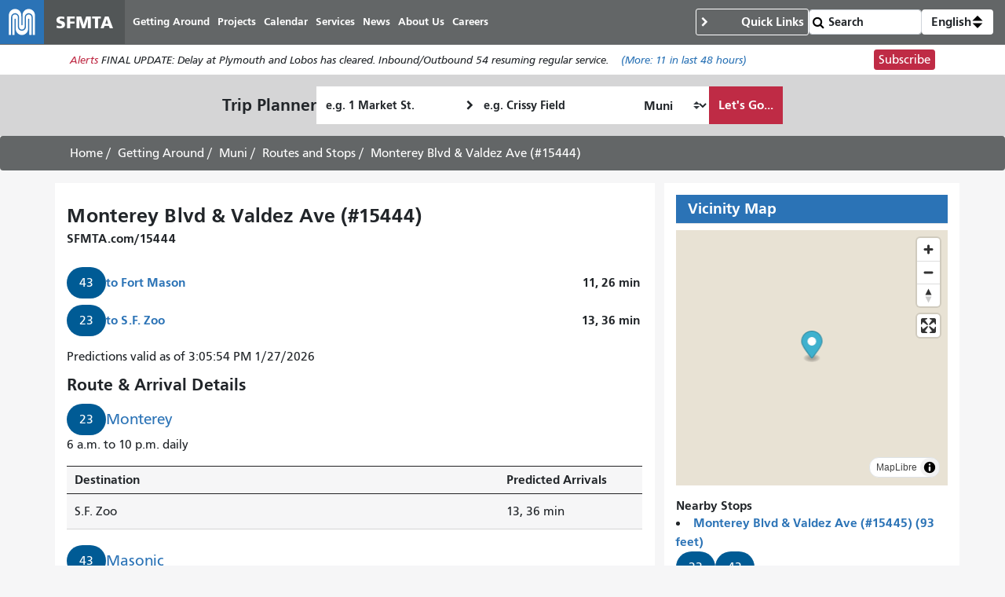

--- FILE ---
content_type: text/html; charset=UTF-8
request_url: https://www.sfmta.com/stops/monterey-blvd-valdez-ave-15444
body_size: 19695
content:
<!DOCTYPE html>
<html lang="en" dir="ltr" prefix="og: https://ogp.me/ns#" class="sfmta">
<head>
    <meta charset="utf-8" />
<meta name="geo.region" content="US-CA" />
<meta name="geo.placename" content="San Francisco" />
<meta name="robots" content="noarchive" />
<link rel="canonical" href="https://www.sfmta.com/stops/monterey-blvd-valdez-ave-15444" />
<meta name="generator" content="Drupal" />
<meta name="rights" content="Copyright ©️ 2000-2026 San Francisco Municipal Transportation Agency. All rights reserved." />
<meta content="unset" />
<meta content="unset" />
<meta content="stop" />
<meta content="unset" />
<meta content="2020-08-20" />
<meta content="10183" />
<meta />
<meta property="og:site_name" content="SFMTA" />
<meta property="og:url" content="https://www.sfmta.com/stops/monterey-blvd-valdez-ave-15444" />
<meta property="og:title" content="Monterey Blvd &amp; Valdez Ave (#15444)" />
<meta name="twitter:site" content="@sfmta_muni" />
<meta name="twitter:title" content="Monterey Blvd &amp; Valdez Ave (#15444)" />
<meta name="MobileOptimized" content="width" />
<meta name="HandheldFriendly" content="true" />
<meta name="viewport" content="width=device-width, initial-scale=1, shrink-to-fit=no" />
<script type="application/ld+json">{
    "@context": "https://schema.org",
    "@graph": [
        {
            "headline": "Monterey Blvd \u0026 Valdez Ave   (#15444)",
            "name": "Monterey Blvd \u0026 Valdez Ave   (#15444)",
            "datePublished": "2013-01-30T18:30:39-0800",
            "dateModified": "2020-08-20T17:57:28-0700",
            "isAccessibleForFree": "True"
        },
        {
            "@type": "WebSite",
            "@id": "https://www.sfmta.com",
            "name": "SFMTA",
            "url": "https://www.sfmta.com",
            "publisher": {
                "@type": "GovernmentOrganization",
                "@id": "https://www.sfmta.com",
                "name": "SFMTA",
                "url": "https://www.sfmta.com"
            }
        }
    ]
}</script>
<link rel="apple-touch-icon" sizes="180x180" href="/apple-touch-icon.png?v=2023" />
<link rel="icon" type="image/png" sizes="32x32" href="/favicon-32x32.png?v=2023" />
<link rel="icon" type="image/png" sizes="16x16" href="/favicon-16x16.png?v=2023" />
<link rel="manifest" href="/site.webmanifest?v=2023" />
<link rel="mask-icon" color="#0072ce" href="/safari-pinned-tab.svg?v=2023" />
<link rel="shortcut icon" href="/favicon.ico?v=2023" />
<meta name="msapplication-TileColor" content="#0072ce" />
<meta name="theme-color" content="#0072ce" />
<meta http-equiv="x-ua-compatible" content="ie=edge" />
<script type="speculationrules">{"prerender":[{"where":{"selector_matches":"a"}}]}</script>
<link rel="icon" href="/favicon.ico" type="image/vnd.microsoft.icon" />
<link rel="alternate" hreflang="en" href="https://www.sfmta.com/stops/monterey-blvd-valdez-ave-15444" />

        <title class="notranslate">Monterey Blvd &amp; Valdez Ave (#15444) | SFMTA</title>
        <link rel="stylesheet" media="all" href="/files/css/css_t5rpooqpWu2dzsBjJq0GuHqzaIy0NDHcp31eGgA7pKk.css?delta=0&amp;language=en&amp;theme=fp_theme&amp;include=eJxNx0EOAiEMAMAP4fbke0iB7ooUStqi7u9N3IuXSSY3KtVF73HyOuqIE3OLdRQaHhNLbvCfkEUJiq6JvOETP2Gf0R_UCQ6WhHwzP7mOI9jeHaHj5JqUrsbMqAIuwgk12GlOHRIahVelt8HPrUtZTF9G0jwn" />
<link rel="stylesheet" media="all" href="//unpkg.com/maplibre-gl@latest/dist/maplibre-gl.css" />
<link rel="stylesheet" media="all" href="/files/css/css_lJrjwcynDxPQM_ZLotK7w2Ws92HhXJyfhrDaIjLOeq8.css?delta=2&amp;language=en&amp;theme=fp_theme&amp;include=eJxNx0EOAiEMAMAP4fbke0iB7ooUStqi7u9N3IuXSSY3KtVF73HyOuqIE3OLdRQaHhNLbvCfkEUJiq6JvOETP2Gf0R_UCQ6WhHwzP7mOI9jeHaHj5JqUrsbMqAIuwgk12GlOHRIahVelt8HPrUtZTF9G0jwn" />
<link rel="stylesheet" media="print" href="/files/css/css_Tk4_ixUq6DBiJIfGDlNoEDLRlYKd-VTc8BwxH0y5mfU.css?delta=3&amp;language=en&amp;theme=fp_theme&amp;include=eJxNx0EOAiEMAMAP4fbke0iB7ooUStqi7u9N3IuXSSY3KtVF73HyOuqIE3OLdRQaHhNLbvCfkEUJiq6JvOETP2Gf0R_UCQ6WhHwzP7mOI9jeHaHj5JqUrsbMqAIuwgk12GlOHRIahVelt8HPrUtZTF9G0jwn" />
<link rel="stylesheet" media="all" href="/files/css/css_8N5gudr0Sqlx_dSN5OSzZVzSgleB_7ZpaskDB7Z5p1A.css?delta=4&amp;language=en&amp;theme=fp_theme&amp;include=eJxNx0EOAiEMAMAP4fbke0iB7ooUStqi7u9N3IuXSSY3KtVF73HyOuqIE3OLdRQaHhNLbvCfkEUJiq6JvOETP2Gf0R_UCQ6WhHwzP7mOI9jeHaHj5JqUrsbMqAIuwgk12GlOHRIahVelt8HPrUtZTF9G0jwn" />

            <script type="application/json" data-drupal-selector="drupal-settings-json">{"path":{"baseUrl":"\/","pathPrefix":"","currentPath":"node\/10183","currentPathIsAdmin":false,"isFront":false,"currentLanguage":"en"},"pluralDelimiter":"\u0003","suppressDeprecationErrors":true,"gtag":{"tagId":"","consentMode":false,"otherIds":[],"events":[],"additionalConfigInfo":[]},"ajaxPageState":{"libraries":"[base64]","theme":"fp_theme","theme_token":null},"ajaxTrustedUrl":{"\/search\/node":true},"gtm":{"tagId":null,"settings":{"data_layer":"dataLayer","include_classes":false,"allowlist_classes":"","blocklist_classes":"","include_environment":false,"environment_id":"","environment_token":""},"tagIds":["GTM-W5LXTZNT"]},"sfmta_map":{"tzMFjnEaGS":{"items":[{"value":"POINT (-122.455649 37.731445)","geo_type":"Point","lat":37.731445,"lon":-122.455649,"left":-122.455649,"top":37.731445,"right":-122.455649,"bottom":37.731445,"geohash":"9q8ytky98e4h","latlon":"37.731445,-122.455649"}]}},"map_style":{"version":8,"name":"SFMTA Basemap with Routes","metadata":{"source":"https:\/\/styles.gtfs.media\/sfmta\/basemap_with_routes.json"},"sources":{"fp":{"type":"vector","url":"https:\/\/public.tiles.gtfs.media\/source\/fp.json"},"sfmta":{"type":"vector","url":"https:\/\/public.tiles.gtfs.media\/source\/sfmta.json"}},"sprite":"https:\/\/sprites.gtfs.media\/sfmta","glyphs":"https:\/\/fonts.gtfs.media\/{fontstack}\/{range}.pbf","layers":[{"id":"base","type":"background","filter":["all"],"paint":{"background-color":"rgba(232, 226, 212, 1)"}},{"id":"waterway","type":"line","source":"fp","source-layer":"waterway","layout":{"line-cap":"round","line-join":"round"},"paint":{"line-width":{"stops":[[10,0.5],[18,10]]},"line-color":"rgba(162, 210, 226, 1)"}},{"id":"water","type":"fill","source":"fp","source-layer":"water","paint":{"fill-color":"rgba(162, 210, 226, 1)"}},{"id":"grass","type":"fill","source":"fp","source-layer":"landcover","filter":["all",["in","class","wood","grass"]],"paint":{"fill-color":"rgba(206, 230, 189, 1)"}},{"id":"ferries","type":"line","source":"fp","source-layer":"transportation","filter":["all",["==","class","ferry"]],"paint":{"line-color":"rgba(255, 255, 255, 1)","line-dasharray":[5,5]}},{"id":"tertiary_roads","type":"line","source":"fp","source-layer":"transportation","filter":["all",["in","class","tertiary","minor"]],"layout":{"visibility":"visible","line-join":"round","line-cap":"round"},"paint":{"line-width":{"stops":[[12,1],[15,5],[18,40]]},"line-color":"rgba(255, 255, 255, 1)","line-opacity":{"stops":[[11,0],[13,1]]}}},{"id":"secondary_roads","type":"line","source":"fp","source-layer":"transportation","filter":["all",["in","class","secondary"]],"layout":{"visibility":"visible","line-cap":"round","line-join":"round"},"paint":{"line-width":{"stops":[[12,1],[15,7],[18,20]]},"line-color":"rgba(255, 255, 255, 1)","line-opacity":{"stops":[[6,0],[11,1]]}}},{"id":"building_shadow","type":"fill","source":"fp","source-layer":"building","paint":{"fill-color":"rgba(122, 123, 126, 1)","fill-opacity":{"stops":[[15,0],[16,0.7]]},"fill-translate":{"stops":[[15,[0.5,0.5]],[18,[4,4]]]}}},{"id":"building","type":"fill","source":"fp","source-layer":"building","paint":{"fill-color":"rgba(232, 226, 212, 1)","fill-outline-color":"rgba(122, 123, 126, 1)","fill-opacity":{"stops":[[14,0],[15,1]]}}},{"id":"primary_roads_stroke","type":"line","source":"fp","source-layer":"transportation","filter":["all",["in","class","primary","motorway","trunk"]],"layout":{"visibility":"visible"},"paint":{"line-width":{"stops":[[6,2],[10,4],[18,17]]},"line-color":"rgba(122, 123, 126, 1)"}},{"id":"primary_roads","type":"line","source":"fp","source-layer":"transportation","filter":["all",["in","class","primary","motorway","trunk"]],"layout":{"line-cap":"round","line-join":"round","visibility":"visible"},"paint":{"line-width":{"stops":[[6,1],[10,3],[18,15]]},"line-color":"rgba(255, 255, 255, 1)"}},{"id":"poi","type":"fill","source":"fp","source-layer":"poi","layout":{"visibility":"visible"},"paint":{"fill-color":"rgba(255, 0, 0, 1)"}},{"id":"routes_outline","type":"line","source":"sfmta","source-layer":"sfmta","filter":["all",["has","route_id"]],"layout":{"visibility":"visible","line-cap":"round","line-join":"round"},"paint":{"line-width":{"stops":[[12,4],[15,10],[18,40]]},"line-color":"rgba(255, 255, 255, 1)"}},{"id":"routes","type":"line","source":"sfmta","source-layer":"sfmta","filter":["all",["has","route_id"]],"layout":{"line-cap":"round","line-join":"round","line-miter-limit":100,"line-round-limit":1,"visibility":"visible"},"paint":{"line-width":{"stops":[[12,1],[15,6],[18,30]]},"line-color":"rgba(0, 91, 149, 1)","line-opacity":1,"line-gap-width":0}},{"id":"neighbourhoods","type":"symbol","source":"fp","source-layer":"place","minzoom":0,"filter":["all",["==","class","neighbourhood"]],"layout":{"text-field":"{name:latin}","text-font":["u001 Condensed Regular"],"text-size":22},"paint":{"text-halo-color":"rgba(255, 255, 255, 1)","text-halo-width":2,"text-color":"rgba(122, 123, 126, 1)","text-opacity":{"stops":[[12,0],[13,1]]}}},{"id":"cities","type":"symbol","source":"fp","source-layer":"place","filter":["all",["==","class","city"]],"layout":{"text-field":"{name:latin}","text-font":["u001 Condensed Regular"],"text-size":18},"paint":{"text-halo-color":"rgba(255, 255, 255, 1)","text-halo-width":2,"text-color":"rgba(122, 123, 126, 1)"}},{"id":"park_label","type":"symbol","source":"fp","source-layer":"poi","filter":["all",["==","class","park"]],"layout":{"text-field":"{name:latin}","text-font":["u001 Condensed Regular"],"text-size":16,"text-max-width":5},"paint":{"text-color":"rgba(122, 137, 68, 1)"}},{"id":"poi_label","type":"symbol","source":"fp","source-layer":"poi","minzoom":15,"filter":["all",["\u003C","rank",2],["!in","class","railway"]],"layout":{"text-field":"{name:latin}","text-font":["u001 Condensed Regular"]},"paint":{"text-halo-color":"rgba(255, 255, 255, 1)","text-halo-width":2,"text-color":"rgba(122, 123, 126, 1)"}},{"id":"stops","type":"circle","source":"sfmta","source-layer":"sfmta","minzoom":0,"filter":["all",["has","stop_id"]],"layout":{"visibility":"visible"},"paint":{"circle-color":"#ffffff","circle-radius":{"stops":[[15,0],[16,6]]},"circle-stroke-width":1}},{"id":"route_labels","type":"symbol","source":"sfmta","source-layer":"sfmta","filter":["all",["has","route_id"],["==","route_id","they_dont_want_these"]],"layout":{"text-field":["get","route_id"],"text-font":["u001 Condensed Bold"],"visibility":"visible","symbol-placement":"line","text-size":{"stops":[[10,8],[18,20]]},"icon-image":["concat",["literal","route-shield"],"-",["match",["get","route_color"],"#005B95","high-frequency","#BF2B45","rapid","#B49A36","car","medium-frequency"],"-",["length",["get","route_id"]]],"icon-text-fit":"none","icon-text-fit-padding":[1,1,1,1],"icon-size":{"stops":[[10,0.1],[18,0.25]]},"symbol-spacing":100,"text-rotation-alignment":"viewport","icon-pitch-alignment":"viewport","icon-rotation-alignment":"viewport"},"paint":{"text-color":["get","text_color"],"icon-translate-anchor":"viewport"}},{"id":"secondary_roads_label","type":"symbol","source":"fp","source-layer":"transportation_name","minzoom":13,"filter":["all",["in","class","secondary"]],"layout":{"text-field":"{name:latin}","visibility":"visible","text-font":["u001 Condensed Regular"],"symbol-placement":"line","text-size":15,"icon-pitch-alignment":"viewport","icon-rotation-alignment":"auto","text-pitch-alignment":"auto","text-rotation-alignment":"map"},"paint":{"text-halo-color":"rgba(255, 255, 255, 1)","text-halo-width":2,"text-color":"rgba(122, 123, 126, 1)"}},{"id":"tertiary_roads_label","type":"symbol","source":"fp","source-layer":"transportation_name","minzoom":13,"filter":["all",["in","class","tertiary","minor"]],"layout":{"text-field":"{name:latin}","visibility":"visible","text-font":["u001 Condensed Regular"],"symbol-placement":"line","text-size":15,"icon-pitch-alignment":"viewport","icon-rotation-alignment":"auto","text-pitch-alignment":"auto","text-rotation-alignment":"map"},"paint":{"text-halo-color":"rgba(255, 255, 255, 1)","text-halo-width":2,"text-color":"rgba(122, 123, 126, 1)"}},{"id":"primary_roads_label","type":"symbol","source":"fp","source-layer":"transportation_name","filter":["all",["in","class","primary","motorway"," trunk"]],"layout":{"text-field":"{name:latin}","visibility":"visible","text-font":["u001 Condensed Regular"],"symbol-placement":"line","text-size":15,"icon-pitch-alignment":"viewport","icon-rotation-alignment":"auto","text-pitch-alignment":"auto","text-rotation-alignment":"map"},"paint":{"text-halo-color":"rgba(255, 255, 255, 1)","text-halo-width":2,"text-color":"rgba(122, 123, 126, 1)"}},{"id":"stop_numbers","type":"symbol","source":"sfmta","source-layer":"sfmta","minzoom":18,"filter":["all",["has","stop_id"]],"layout":{"text-font":["u001 Condensed Regular"],"text-field":"{stop_code}","icon-image":"route-shield-high-frequency-4","icon-size":0.25,"icon-ignore-placement":true,"icon-allow-overlap":true,"text-padding":0,"text-allow-overlap":true,"text-ignore-placement":true}}],"id":"16y3nibcn"},"alerts":{"base_url":"https:\/\/safitwebapps.blob.core.windows.net\/$web\/muni\/muniAlerts","blocks":{"alert_block_98":{"type":"latest","environment":"prod"}}},"umo":{"key":"0be8ebd0284ce712a63f29dcaf7798c4","base":"https:\/\/webservices.umoiq.com\/api\/pub\/v1\/agencies\/sfmta-cis"},"realtime_stop":{"routes":{"23":{"nid":[{"value":"713"}],"uuid":[{"value":"8d8f2d88-0a6e-42d3-af8a-9453598ea2f9"}],"vid":[{"value":"374076"}],"langcode":[{"value":"en"}],"type":[{"target_id":"route"}],"revision_timestamp":[{"value":"1750485598"}],"revision_uid":[{"target_id":"1244"}],"revision_log":[],"status":[{"value":"1"}],"uid":[{"target_id":"1"}],"title":[{"value":"23 Monterey"}],"created":[{"value":"1355894756"}],"changed":[{"value":"1756250399"}],"promote":[{"value":"0"}],"sticky":[{"value":"0"}],"default_langcode":[{"value":"1"}],"revision_default":[{"value":"1"}],"revision_translation_affected":[{"value":"1"}],"moderation_state":[{"value":"published"}],"metatag":[{"tag":"meta","attributes":{"name":"title","content":"23 Monterey | SFMTA"}},{"tag":"meta","attributes":{"name":"description","content":"The 23 Monterey operates between the Zoo and the Bayview. Inbound to Bayview From Sloat \u0026 47th Ave, west on Sloat, loop at Upper Great Hwy parking lot, east on Sloat to St. Francis Blvd, right on Santa Clara, Monterey, left on Diamond, right on Bosworth, left on Mission, right on Crescent, left on Alemany, left on Bayshore, right on Oakdale, right on Industrial, left on Palou, left on Ingalls, right on Oakdale, right on Griffith, right on Crisp, right on Palou to terminal at 3rd St."}},{"tag":"meta","attributes":{"name":"geo.region","content":"US-CA"}},{"tag":"meta","attributes":{"name":"geo.placename","content":"San Francisco"}},{"tag":"meta","attributes":{"name":"robots","content":"noarchive"}},{"tag":"link","attributes":{"rel":"canonical","href":"https:\/\/www.sfmta.com\/routes\/23-monterey"}},{"tag":"meta","attributes":{"name":"generator","content":"Drupal"}},{"tag":"meta","attributes":{"name":"rights","content":"Copyright \u00a9\ufe0f 2000-2026 San Francisco Municipal Transportation Agency. All rights reserved."}},{"tag":"meta","attributes":{"content":"unset"}},{"tag":"meta","attributes":{"content":"unset"}},{"tag":"meta","attributes":{"content":"route"}},{"tag":"meta","attributes":{"content":"unset"}},{"tag":"meta","attributes":{"content":"2025-08-26"}},{"tag":"meta","attributes":{"content":"713"}},{"tag":"meta","attributes":[]},{"tag":"meta","attributes":{"property":"og:site_name","content":"SFMTA"}},{"tag":"meta","attributes":{"property":"og:url","content":"https:\/\/www.sfmta.com\/stops\/monterey-blvd-valdez-ave-15444"}},{"tag":"meta","attributes":{"property":"og:title","content":"Monterey Blvd \u0026 Valdez Ave (#15444)"}},{"tag":"meta","attributes":{"property":"og:description","content":"The 23 Monterey operates between the Zoo and the Bayview. Inbound to Bayview From Sloat \u0026 47th Ave, west on Sloat, loop at Upper Great Hwy parking lot, east on Sloat to St. Francis Blvd, right on Santa Clara, Monterey, left on Diamond, right on Bosworth, left on Mission, right on Crescent, left on Alemany, left on Bayshore, right on Oakdale, right on Industrial, left on Palou, left on Ingalls, right on Oakdale, right on Griffith, right on Crisp, right on Palou to terminal at 3rd St."}},{"tag":"meta","attributes":{"name":"twitter:site","content":"@sfmta_muni"}},{"tag":"meta","attributes":{"name":"twitter:title","content":"Monterey Blvd \u0026 Valdez Ave (#15444)"}},{"tag":"meta","attributes":{"name":"headline","content":"23 Monterey","group":"schema_article","schema_metatag":true}},{"tag":"meta","attributes":{"name":"name","content":"23 Monterey","group":"schema_article","schema_metatag":true}},{"tag":"meta","attributes":{"name":"description","content":"The 23 Monterey operates between the Zoo and the Bayview.\nInbound to Bayview\nFrom Sloat \u0026 47th Ave, west on Sloat, loop at Upper Great Hwy parking lot, east on Sloat to St. Francis Blvd, right on Santa Clara, Monterey, left on Diamond, right on Bosworth, left on Mission, right on Crescent, left on Alemany, left on Bayshore, right on Oakdale, right on Industrial, left on Palou, left on Ingalls, right on Oakdale, right on Griffith, right on Crisp, right on Palou to terminal at 3rd St.","group":"schema_article","schema_metatag":true}},{"tag":"meta","attributes":{"name":"datePublished","content":"2012-12-18T21:25:56-0800","group":"schema_article","schema_metatag":true}},{"tag":"meta","attributes":{"name":"dateModified","content":"2025-08-26T16:19:59-0700","group":"schema_article","schema_metatag":true}},{"tag":"meta","attributes":{"name":"isAccessibleForFree","content":"True","group":"schema_article","schema_metatag":true}},{"tag":"meta","attributes":{"name":"@type","content":"WebSite","group":"schema_web_site","schema_metatag":true}},{"tag":"meta","attributes":{"name":"@id","content":"https:\/\/www.sfmta.com","group":"schema_web_site","schema_metatag":true}},{"tag":"meta","attributes":{"name":"name","content":"SFMTA","group":"schema_web_site","schema_metatag":true}},{"tag":"meta","attributes":{"name":"url","content":"https:\/\/www.sfmta.com","group":"schema_web_site","schema_metatag":true}},{"tag":"meta","attributes":{"name":"publisher","content":{"@type":"GovernmentOrganization","@id":"https:\/\/www.sfmta.com","name":"SFMTA","url":"https:\/\/www.sfmta.com"},"group":"schema_web_site","schema_metatag":true}}],"path":[{"alias":"\/routes\/23-monterey","pid":"70413","langcode":"en"}],"menu_link":[],"content_translation_source":[{"value":"und"}],"content_translation_outdated":[{"value":"0"}],"field_color_bar":[{"value":"bar-blue"}],"field_old_id":[{"value":"11350"}],"field_outbound_stops":[{"target_id":"10534"},{"target_id":"10549"},{"target_id":"10550"},{"target_id":"10552"},{"target_id":"10554"},{"target_id":"10538"},{"target_id":"21363"},{"target_id":"11515"},{"target_id":"8815"},{"target_id":"11627"},{"target_id":"9149"},{"target_id":"9143"},{"target_id":"8063"},{"target_id":"9139"},{"target_id":"9151"},{"target_id":"9147"},{"target_id":"9145"},{"target_id":"9146"},{"target_id":"8745"},{"target_id":"8743"},{"target_id":"8746"},{"target_id":"9318"},{"target_id":"10160"},{"target_id":"10161"},{"target_id":"10163"},{"target_id":"10165"},{"target_id":"10167"},{"target_id":"10171"},{"target_id":"10174"},{"target_id":"10178"},{"target_id":"10183"},{"target_id":"10176"},{"target_id":"10180"},{"target_id":"10169"},{"target_id":"10182"},{"target_id":"11691"},{"target_id":"10976"},{"target_id":"11087"},{"target_id":"11089"},{"target_id":"11054"},{"target_id":"11026"},{"target_id":"11028"},{"target_id":"11046"},{"target_id":"11050"},{"target_id":"11053"},{"target_id":"11047"},{"target_id":"11045"},{"target_id":"11032"},{"target_id":"11033"},{"target_id":"11036"},{"target_id":"11037"},{"target_id":"11041"},{"target_id":"11043"}],"field_related_maps":[{"target_id":"12170"}],"field_route_short_name":[{"value":"23"}],"body":[{"value":"\u003Cp\u003EThe 23 Monterey operates between the Zoo and the Bayview.\u003C\/p\u003E\u003Ch2\u003EInbound to Bayview\u003C\/h2\u003E\u003Cp\u003EFrom Sloat \u0026amp; 47th Ave, west on Sloat, loop at Upper Great Hwy parking lot, east on Sloat to St. Francis Blvd, right on Santa Clara, Monterey, left on Diamond, right on Bosworth, left on Mission, right on Crescent, left on Alemany, left on Bayshore, right on Oakdale, right on Industrial, left on Palou, left on Ingalls, right on Oakdale, right on Griffith, right on Crisp, right on Palou to terminal at 3rd St.\u003C\/p\u003E\u003Ch2\u003EOutbound to SF Zoo\u003C\/h2\u003E\u003Cp\u003EFrom Palou \u0026amp; 3rd St, west on Palou, right on Industrial, left on Oakdale, left on Bayshore, right on Alemany, right on Crescent, left on Mission, right on Bosworth, left on Diamond, right on Monterey to Santa Clara, left on St. Francis Blvd to Sloat to terminal at 47th Ave.\u003C\/p\u003E","summary":"","format":"full_html"}],"field_accessible":[{"value":"0"}],"field_accessible_nextbus_com_pre":[{"uri":"http:\/\/www.nextmuni.com\/predictor\/adaDirection.jsp?a=sf-muni\u0026r=23","title":null,"options":[]}],"field_additional_page_blocks":[],"field_archive_authed_by_staff":[],"field_archive_authed_by_web":[],"field_archive_eligible_date":[],"field_back_to_schedules":[],"field_bikes":[{"value":"0"}],"field_cable_car_route_id":[],"field_detailed_map":[],"field_first_published_date":[],"field_icon":[],"field_inbound_direction":[{"value":"Inbound"}],"field_inbound_stops":[{"target_id":"11574"},{"target_id":"11042"},{"target_id":"11038"},{"target_id":"11051"},{"target_id":"11034"},{"target_id":"11044"},{"target_id":"11048"},{"target_id":"11052"},{"target_id":"11049"},{"target_id":"11031"},{"target_id":"11030"},{"target_id":"11029"},{"target_id":"11027"},{"target_id":"11055"},{"target_id":"11090"},{"target_id":"11088"},{"target_id":"11086"},{"target_id":"10975"},{"target_id":"10181"},{"target_id":"10175"},{"target_id":"10170"},{"target_id":"10177"},{"target_id":"10184"},{"target_id":"10179"},{"target_id":"10173"},{"target_id":"10172"},{"target_id":"10168"},{"target_id":"10166"},{"target_id":"10164"},{"target_id":"10162"},{"target_id":"9317"},{"target_id":"8744"},{"target_id":"8742"},{"target_id":"10314"},{"target_id":"9142"},{"target_id":"9138"},{"target_id":"9141"},{"target_id":"9148"},{"target_id":"9140"},{"target_id":"11575"},{"target_id":"9144"},{"target_id":"9150"},{"target_id":"8814"},{"target_id":"8158"},{"target_id":"10455"},{"target_id":"21520"},{"target_id":"10555"},{"target_id":"10553"},{"target_id":"10551"},{"target_id":"10548"},{"target_id":"10535"},{"target_id":"10547"},{"target_id":"10545"},{"target_id":"10542"},{"target_id":"10540"},{"target_id":"10458"},{"target_id":"10456"},{"target_id":"10457"},{"target_id":"10536"},{"target_id":"10537"},{"target_id":"10539"},{"target_id":"10541"},{"target_id":"10543"},{"target_id":"10546"},{"target_id":"10534"}],"field_inbound_stops_title":[{"value":"Bayview"}],"field_keep_two_thirds_layout":[{"value":"1"}],"field_neighborhoods":[{"target_id":"240"},{"target_id":"250"},{"target_id":"264"},{"target_id":"251"},{"target_id":"259"},{"target_id":"271"},{"target_id":"210"},{"target_id":"270"},{"target_id":"265"}],"field_nextbus_com_predictions":[{"uri":"http:\/\/www.nextmuni.com\/#!\/sf-muni\/24\/24___I_F00\/3141","title":null,"options":[]}],"field_nextbus_map":[],"field_outbound_direction":[{"value":"Outbound"}],"field_outbound_stops_title":[{"value":"SF Zoo"}],"field_related_content":[{"target_id":"15531"},{"target_id":"231"}],"field_related_fares":[],"field_related_projects":[{"target_id":"26728"},{"target_id":"24541"},{"target_id":"22025"},{"target_id":"761"},{"target_id":"22529"},{"target_id":"855"},{"target_id":"17932"},{"target_id":"950"}],"field_reports_documents":[],"field_retain_forever":[{"value":"0"}],"field_routes":[],"field_route_id":[{"value":"7942"}],"field_route_status":[{"value":"active"}],"field_route_vehicle_type":[{"value":"Bus"}],"field_salesforce_id":[{"value":"a47t0000007o4AnAAI"}],"field_service_frequencies":[{"value":"\u003Ctable border=\u00221\u0022 cellpadding=\u00221\u0022 cellspacing=\u00221\u0022\u003E\u003Cthead\u003E\u003Ctr\u003E\u003Cth scope=\u0022col\u0022\u003ESchedule\u003C\/th\u003E\u003Cth scope=\u0022col\u0022\u003EMorning\u003C\/th\u003E\u003Cth scope=\u0022col\u0022\u003EMidday\u003C\/th\u003E\u003Cth scope=\u0022col\u0022\u003EEvening\u003C\/th\u003E\u003Cth scope=\u0022col\u0022\u003ELate Night\u003C\/th\u003E\u003Cth scope=\u0022col\u0022\u003EOwl\u003C\/th\u003E\u003C\/tr\u003E\u003C\/thead\u003E\u003Ctbody\u003E\u003Ctr\u003E\u003Ctd\u003EWeekday\u003C\/td\u003E\u003Ctd\u003E20\u003C\/td\u003E\u003Ctd\u003E20\u003C\/td\u003E\u003Ctd\u003E20\u003C\/td\u003E\u003Ctd\u003E--\u003C\/td\u003E\u003Ctd\u003E--\u003C\/td\u003E\u003C\/tr\u003E\u003Ctr\u003E\u003Ctd\u003EWeekend\u003C\/td\u003E\u003Ctd\u003E30\u003C\/td\u003E\u003Ctd\u003E30\u003C\/td\u003E\u003Ctd\u003E30\u003C\/td\u003E\u003Ctd\u003E--\u003C\/td\u003E\u003Ctd\u003E--\u003C\/td\u003E\u003C\/tr\u003E\u003C\/tbody\u003E\u003C\/table\u003E\u003Cp\u003ESee below for detailed schedule information and live data.\u003C\/p\u003E","format":"full_html"}],"field_service_type":[{"value":"Local"}],"field_share_this":[],"field_short_description":[{"value":"6 a.m. to 10 p.m. daily"}],"field_sign_up_url":[{"uri":"internal:\/signup-alerts?type=new\u0026category_id=CASFMTA_C43","title":null,"options":[]}],"field_special_service_type":[{"value":"Accessible"},{"value":"Bikes"},{"value":"Core"}],"field_streets":[],"field_text_bar":[],"field_turn_off_live_data_buttons":[{"value":"Show"}],"field_turn_off_the_live_map":[],"field_weight":[{"value":"226"}],"field_live_map":[{"value":"\u003Ciframe title=\u0027A live map of the 23 Monterey route\u0027 src=\u0027https:\/\/sfmta.gtfs.media\/gtfs\/api\/v1\/agencies\/SFMTA\/routes\/23\/nextbus_map?pattern_stop=https%3A%2F%2Fwww.sfmta.com%2F%7Bstop_code%7D\u0026pattern_route=https%3A%2F%2Fwww.sfmta.com%2Froutes%2F%7Broute_id%7D\u0027\u003E\u003C\/iframe\u003E"}],"field_updates":[{"target_id":"15140","target_revision_id":"380573"}],"field_schedules":[{"value":"\u003Ca class=\u0022btn btn-primary\u0022 href=\u0022\/routes\/schedule\/23?direction_id=0\u0026service_id=M11\u0022\u003ESchedule to \u003Cspan class=\u0022notranslate\u0022\u003ESF Zoo\u003C\/span\u003E\u003C\/a\u003E"},{"value":"\u003Ca class=\u0022btn btn-primary\u0022 href=\u0022\/routes\/schedule\/23?direction_id=1\u0026service_id=M11\u0022\u003ESchedule to \u003Cspan class=\u0022notranslate\u0022\u003EBayview\u003C\/span\u003E\u003C\/a\u003E"}],"field_archive_last_modified_date":[{"value":1756250399}],"destinations":{},"predictions":[]},"43":{"nid":[{"value":"733"}],"uuid":[{"value":"0aba2626-9658-4f1c-9ab0-ae31bc198189"}],"vid":[{"value":"374096"}],"langcode":[{"value":"en"}],"type":[{"target_id":"route"}],"revision_timestamp":[{"value":"1753827201"}],"revision_uid":[{"target_id":"24"}],"revision_log":[],"status":[{"value":"1"}],"uid":[{"target_id":"1"}],"title":[{"value":"43 Masonic"}],"created":[{"value":"1355894756"}],"changed":[{"value":"1756250399"}],"promote":[{"value":"0"}],"sticky":[{"value":"0"}],"default_langcode":[{"value":"1"}],"revision_default":[{"value":"1"}],"revision_translation_affected":[{"value":"1"}],"moderation_state":[{"value":"published"}],"metatag":[{"tag":"meta","attributes":{"name":"title","content":"43 Masonic | SFMTA"}},{"tag":"meta","attributes":{"name":"description","content":"The 43 Masonic operates between the Excelsior and Fort Mason."}},{"tag":"meta","attributes":{"name":"geo.region","content":"US-CA"}},{"tag":"meta","attributes":{"name":"geo.placename","content":"San Francisco"}},{"tag":"meta","attributes":{"name":"robots","content":"noarchive"}},{"tag":"link","attributes":{"rel":"canonical","href":"https:\/\/www.sfmta.com\/routes\/43-masonic"}},{"tag":"meta","attributes":{"name":"generator","content":"Drupal"}},{"tag":"meta","attributes":{"name":"rights","content":"Copyright \u00a9\ufe0f 2000-2026 San Francisco Municipal Transportation Agency. All rights reserved."}},{"tag":"meta","attributes":{"content":"unset"}},{"tag":"meta","attributes":{"content":"unset"}},{"tag":"meta","attributes":{"content":"route"}},{"tag":"meta","attributes":{"content":"unset"}},{"tag":"meta","attributes":{"content":"2025-08-26"}},{"tag":"meta","attributes":{"content":"733"}},{"tag":"meta","attributes":[]},{"tag":"meta","attributes":{"property":"og:site_name","content":"SFMTA"}},{"tag":"meta","attributes":{"property":"og:url","content":"https:\/\/www.sfmta.com\/stops\/monterey-blvd-valdez-ave-15444"}},{"tag":"meta","attributes":{"property":"og:title","content":"Monterey Blvd \u0026 Valdez Ave (#15444)"}},{"tag":"meta","attributes":{"property":"og:description","content":"The 43 Masonic operates between the Excelsior and Fort Mason."}},{"tag":"meta","attributes":{"name":"twitter:site","content":"@sfmta_muni"}},{"tag":"meta","attributes":{"name":"twitter:title","content":"Monterey Blvd \u0026 Valdez Ave (#15444)"}},{"tag":"meta","attributes":{"name":"headline","content":"43 Masonic","group":"schema_article","schema_metatag":true}},{"tag":"meta","attributes":{"name":"name","content":"43 Masonic","group":"schema_article","schema_metatag":true}},{"tag":"meta","attributes":{"name":"description","content":"The 43 Masonic operates between the Excelsior and Fort Mason.","group":"schema_article","schema_metatag":true}},{"tag":"meta","attributes":{"name":"datePublished","content":"2012-12-18T21:25:56-0800","group":"schema_article","schema_metatag":true}},{"tag":"meta","attributes":{"name":"dateModified","content":"2025-08-26T16:19:59-0700","group":"schema_article","schema_metatag":true}},{"tag":"meta","attributes":{"name":"isAccessibleForFree","content":"True","group":"schema_article","schema_metatag":true}},{"tag":"meta","attributes":{"name":"@type","content":"WebSite","group":"schema_web_site","schema_metatag":true}},{"tag":"meta","attributes":{"name":"@id","content":"https:\/\/www.sfmta.com","group":"schema_web_site","schema_metatag":true}},{"tag":"meta","attributes":{"name":"name","content":"SFMTA","group":"schema_web_site","schema_metatag":true}},{"tag":"meta","attributes":{"name":"url","content":"https:\/\/www.sfmta.com","group":"schema_web_site","schema_metatag":true}},{"tag":"meta","attributes":{"name":"publisher","content":{"@type":"GovernmentOrganization","@id":"https:\/\/www.sfmta.com","name":"SFMTA","url":"https:\/\/www.sfmta.com"},"group":"schema_web_site","schema_metatag":true}}],"path":[{"alias":"\/routes\/43-masonic","pid":"70433","langcode":"en"}],"menu_link":[],"content_translation_source":[{"value":"und"}],"content_translation_outdated":[{"value":"0"}],"field_color_bar":[],"field_old_id":[{"value":"11366"}],"field_outbound_stops":[{"target_id":"9584"},{"target_id":"10028"},{"target_id":"10038"},{"target_id":"10048"},{"target_id":"10036"},{"target_id":"10045"},{"target_id":"10054"},{"target_id":"18365"},{"target_id":"8112"},{"target_id":"18344"},{"target_id":"10757"},{"target_id":"10759"},{"target_id":"10751"},{"target_id":"10747"},{"target_id":"10746"},{"target_id":"10756"},{"target_id":"10750"},{"target_id":"10401"},{"target_id":"10410"},{"target_id":"10398"},{"target_id":"10406"},{"target_id":"10408"},{"target_id":"10403"},{"target_id":"9764"},{"target_id":"9052"},{"target_id":"9050"},{"target_id":"9048"},{"target_id":"10560"},{"target_id":"10564"},{"target_id":"10566"},{"target_id":"10568"},{"target_id":"10562"},{"target_id":"10558"},{"target_id":"10556"},{"target_id":"9970"},{"target_id":"9971"},{"target_id":"8323"},{"target_id":"8324"},{"target_id":"8326"},{"target_id":"9688"},{"target_id":"8300"},{"target_id":"10024"},{"target_id":"9712"},{"target_id":"10021"},{"target_id":"10027"},{"target_id":"9711"},{"target_id":"10023"},{"target_id":"10025"},{"target_id":"10772"},{"target_id":"10249"},{"target_id":"10246"},{"target_id":"10244"},{"target_id":"10250"},{"target_id":"11487"},{"target_id":"11485"},{"target_id":"11489"},{"target_id":"10634"},{"target_id":"10637"},{"target_id":"10184"},{"target_id":"10179"},{"target_id":"10173"},{"target_id":"9644"},{"target_id":"9953"},{"target_id":"10595"},{"target_id":"10594"},{"target_id":"9715"},{"target_id":"9650"},{"target_id":"9654"},{"target_id":"11766"},{"target_id":"9716"},{"target_id":"10220"},{"target_id":"10212"},{"target_id":"10214"},{"target_id":"9273"},{"target_id":"10737"},{"target_id":"9091"},{"target_id":"8958"},{"target_id":"8961"},{"target_id":"8962"},{"target_id":"11060"},{"target_id":"11059"},{"target_id":"10333"}],"field_related_maps":[{"target_id":"12183"}],"field_route_short_name":[{"value":"43"}],"body":[{"value":"\u003Cp\u003EThe 43 Masonic operates between the Excelsior and Fort Mason.\u003C\/p\u003E\u003Ch2\u003EInbound to Fort Mason\u003C\/h2\u003E\u003Cp\u003EFrom Munich \u0026amp; Geneva,\u0026nbsp;north on Munich, right on Geneva, right on Prague, left on South Hill, right on Chicago, right on Cordova, left on Munich, right on Naples, left on Geneva, left on Ocean, right on Frida Khalo, right on Judson, left on Foerster, left on Monterey, right on Plymouth, right on Yerba Buena, right on Miraloma, right on Portola, left on Laguna Honda to 7th Ave, left on Lawton, right on 9th Ave, right on Judah to Parnassus, left on Cole, right on Haight, left on Masonic, right on Geary, left on Presidio Ave to Presidio Blvd to Lincoln Blvd,\u0026nbsp;right on Halleck, left on French Ct., left on Graham, left on Lincoln, left on Letterman, left on Lombard, left on Laguna, left on Bay, right on Buchanan, right on Marina to terminal.\u003C\/p\u003E\u003Ch2\u003EOutbound to Excelsior\u003C\/h2\u003E\u003Cp\u003EFrom Marina \u0026amp; Laguna, east on Marina, right on Laguna, right on Lombard, right on Letterman, right on Lincoln, right on Halleck, left on French Ct, left on Graham, left on Lincoln Blvd to Presidio Blvd to\u0026nbsp;Presidio Ave, right on Geary, left on Masonic, right on Haight, left on Cole, right on Parnassus, Judah, left on 9th, left on Lawton, right on 7th, Laguna Honda, right on Portola, left on Miraloma, left on Yerba Buena, left on Plymouth, left on Monterey, right on Gennessee, right on Judson, left on Phelan, left on Ocean, right on Geneva, right on Naples, left on Curtis, left on Prague, right on Cordova, left on Chicago, left on South Hill to terminal at Munich.\u003C\/p\u003E","summary":"","format":"full_html"}],"field_accessible":[{"value":"0"}],"field_accessible_nextbus_com_pre":[{"uri":"http:\/\/www.nextmuni.com\/predictor\/adaDirection.jsp?a=sf-muni\u0026r=43","title":null,"options":[]}],"field_additional_page_blocks":[],"field_archive_authed_by_staff":[],"field_archive_authed_by_web":[],"field_archive_eligible_date":[],"field_back_to_schedules":[],"field_bikes":[{"value":"0"}],"field_cable_car_route_id":[],"field_detailed_map":[],"field_first_published_date":[],"field_icon":[],"field_inbound_direction":[{"value":"Inbound"}],"field_inbound_stops":[{"target_id":"10333"},{"target_id":"11061"},{"target_id":"11058"},{"target_id":"8960"},{"target_id":"8959"},{"target_id":"9092"},{"target_id":"9090"},{"target_id":"10332"},{"target_id":"10334"},{"target_id":"10222"},{"target_id":"10211"},{"target_id":"10219"},{"target_id":"9717"},{"target_id":"9719"},{"target_id":"9653"},{"target_id":"9649"},{"target_id":"9714"},{"target_id":"10593"},{"target_id":"11889"},{"target_id":"9954"},{"target_id":"9523"},{"target_id":"9522"},{"target_id":"10171"},{"target_id":"10174"},{"target_id":"10178"},{"target_id":"10183"},{"target_id":"10176"},{"target_id":"10633"},{"target_id":"10644"},{"target_id":"11484"},{"target_id":"11486"},{"target_id":"11488"},{"target_id":"10245"},{"target_id":"10247"},{"target_id":"10248"},{"target_id":"10768"},{"target_id":"10677"},{"target_id":"10026"},{"target_id":"10022"},{"target_id":"9710"},{"target_id":"10019"},{"target_id":"10020"},{"target_id":"10018"},{"target_id":"8301"},{"target_id":"9687"},{"target_id":"9689"},{"target_id":"8325"},{"target_id":"8322"},{"target_id":"9972"},{"target_id":"9969"},{"target_id":"8061"},{"target_id":"8062"},{"target_id":"10563"},{"target_id":"10569"},{"target_id":"10567"},{"target_id":"10565"},{"target_id":"10561"},{"target_id":"9047"},{"target_id":"9055"},{"target_id":"9051"},{"target_id":"9765"},{"target_id":"10404"},{"target_id":"10407"},{"target_id":"10405"},{"target_id":"10399"},{"target_id":"10409"},{"target_id":"10400"},{"target_id":"10749"},{"target_id":"10755"},{"target_id":"10745"},{"target_id":"10748"},{"target_id":"10752"},{"target_id":"10758"},{"target_id":"8110"},{"target_id":"18365"},{"target_id":"8112"},{"target_id":"18344"},{"target_id":"10055"},{"target_id":"11549"},{"target_id":"10046"},{"target_id":"11514"},{"target_id":"10035"},{"target_id":"10047"},{"target_id":"10037"},{"target_id":"10029"},{"target_id":"8825"},{"target_id":"9584"}],"field_inbound_stops_title":[{"value":"Fort Mason via The Presidio"}],"field_keep_two_thirds_layout":[{"value":"1"}],"field_neighborhoods":[{"target_id":"260"},{"target_id":"251"},{"target_id":"261"},{"target_id":"255"},{"target_id":"247"},{"target_id":"266"},{"target_id":"210"},{"target_id":"248"},{"target_id":"253"},{"target_id":"254"},{"target_id":"263"},{"target_id":"252"},{"target_id":"265"},{"target_id":"249"},{"target_id":"262"},{"target_id":"256"}],"field_nextbus_com_predictions":[{"uri":"http:\/\/www.nextmuni.com\/#!\/sf-muni\/43\/43___I_F00\/5631","title":null,"options":[]}],"field_nextbus_map":[],"field_outbound_direction":[{"value":"Outbound"}],"field_outbound_stops_title":[{"value":"Munich \u0026 Geneva via The Presidio"}],"field_related_content":[{"target_id":"15531"},{"target_id":"231"}],"field_related_fares":[],"field_related_projects":[{"target_id":"27467"},{"target_id":"24541"},{"target_id":"16609"},{"target_id":"340"},{"target_id":"848"},{"target_id":"816"},{"target_id":"1097"},{"target_id":"26686"},{"target_id":"2403"},{"target_id":"22085"},{"target_id":"853"},{"target_id":"17932"},{"target_id":"924"}],"field_reports_documents":[],"field_retain_forever":[{"value":"0"}],"field_routes":[],"field_route_id":[{"value":"7956"}],"field_route_status":[{"value":"active"}],"field_route_vehicle_type":[{"value":"Bus"}],"field_salesforce_id":[{"value":"a47t0000007o4CAAAY"}],"field_service_frequencies":[{"value":"\u003Ctable border=\u00221\u0022 cellpadding=\u00221\u0022 cellspacing=\u00221\u0022\u003E\u003Cthead\u003E\u003Ctr\u003E\u003Cth scope=\u0022col\u0022\u003ESchedule\u003C\/th\u003E\u003Cth scope=\u0022col\u0022\u003EMorning\u003C\/th\u003E\u003Cth scope=\u0022col\u0022\u003EMidday\u003C\/th\u003E\u003Cth scope=\u0022col\u0022\u003EEvening\u003C\/th\u003E\u003Cth scope=\u0022col\u0022\u003ELate Night\u003C\/th\u003E\u003Cth scope=\u0022col\u0022\u003EOwl\u003C\/th\u003E\u003C\/tr\u003E\u003C\/thead\u003E\u003Ctbody\u003E\u003Ctr\u003E\u003Ctd\u003EWeekday\u003C\/td\u003E\u003Ctd\u003E12\u003C\/td\u003E\u003Ctd\u003E12\u003C\/td\u003E\u003Ctd\u003E12\u003C\/td\u003E\u003Ctd\u003E20\u003C\/td\u003E\u003Ctd\u003E--\u003C\/td\u003E\u003C\/tr\u003E\u003Ctr\u003E\u003Ctd\u003EWeekend\u003C\/td\u003E\u003Ctd\u003E20\u003C\/td\u003E\u003Ctd\u003E20\u003C\/td\u003E\u003Ctd\u003E20\u003C\/td\u003E\u003Ctd\u003E25\u003C\/td\u003E\u003Ctd\u003E--\u003C\/td\u003E\u003C\/tr\u003E\u003C\/tbody\u003E\u003C\/table\u003E\u003Cp\u003ESee below for detailed schedule information and live data.\u003C\/p\u003E","format":"full_html"}],"field_service_type":[{"value":"Local"}],"field_share_this":[],"field_short_description":[{"value":"5 a.m. - 12 a.m. daily"}],"field_sign_up_url":[{"uri":"internal:\/signup-alerts?type=new\u0026category_id=CASFMTA_C64","title":null,"options":[]}],"field_special_service_type":[{"value":"Accessible"},{"value":"Bikes"},{"value":"Core"}],"field_streets":[],"field_text_bar":[],"field_turn_off_live_data_buttons":[{"value":"Show"}],"field_turn_off_the_live_map":[],"field_weight":[{"value":"266"}],"field_live_map":[{"value":"\u003Ciframe title=\u0027A live map of the 43 Masonic route\u0027 src=\u0027https:\/\/sfmta.gtfs.media\/gtfs\/api\/v1\/agencies\/SFMTA\/routes\/43\/nextbus_map?pattern_stop=https%3A%2F%2Fwww.sfmta.com%2F%7Bstop_code%7D\u0026pattern_route=https%3A%2F%2Fwww.sfmta.com%2Froutes%2F%7Broute_id%7D\u0027\u003E\u003C\/iframe\u003E"}],"field_updates":[{"target_id":"15140","target_revision_id":"380573"}],"field_schedules":[{"value":"\u003Ca class=\u0022btn btn-primary\u0022 href=\u0022\/routes\/schedule\/43?direction_id=0\u0026service_id=M11\u0022\u003ESchedule to \u003Cspan class=\u0022notranslate\u0022\u003EMunich \u0026 Geneva via The Presidio\u003C\/span\u003E\u003C\/a\u003E"},{"value":"\u003Ca class=\u0022btn btn-primary\u0022 href=\u0022\/routes\/schedule\/43?direction_id=1\u0026service_id=M11\u0022\u003ESchedule to \u003Cspan class=\u0022notranslate\u0022\u003EFort Mason via The Presidio\u003C\/span\u003E\u003C\/a\u003E"}],"field_archive_last_modified_date":[{"value":1756250399}],"destinations":{},"predictions":[]}},"stop":{"nid":[{"value":"10183"}],"uuid":[{"value":"a7385818-f530-4641-9693-90b62edc998c"}],"vid":[{"value":"178768"}],"langcode":[{"value":"en"}],"type":[{"target_id":"stop"}],"revision_timestamp":[{"value":"1716032734"}],"revision_uid":[{"target_id":"1"}],"revision_log":[],"status":[{"value":"1"}],"uid":[{"target_id":"1"}],"title":[{"value":"Monterey Blvd \u0026 Valdez Ave   (#15444)","_attributes":[]}],"created":[{"value":"1359599439"}],"changed":[{"value":"1597971448"}],"promote":[{"value":"0"}],"sticky":[{"value":"0"}],"default_langcode":[{"value":"1"}],"revision_default":[{"value":"1"}],"revision_translation_affected":[{"value":"1"}],"moderation_state":[{"value":"published"}],"metatag":[{"tag":"meta","attributes":{"name":"title","content":"Monterey Blvd \u0026 Valdez Ave (#15444) | SFMTA"}},{"tag":"meta","attributes":{"name":"geo.region","content":"US-CA"}},{"tag":"meta","attributes":{"name":"geo.placename","content":"San Francisco"}},{"tag":"meta","attributes":{"name":"robots","content":"noarchive"}},{"tag":"link","attributes":{"rel":"canonical","href":"https:\/\/www.sfmta.com\/stops\/monterey-blvd-valdez-ave-15444"}},{"tag":"meta","attributes":{"name":"generator","content":"Drupal"}},{"tag":"meta","attributes":{"name":"rights","content":"Copyright \u00a9\ufe0f 2000-2026 San Francisco Municipal Transportation Agency. All rights reserved."}},{"tag":"meta","attributes":{"content":"unset"}},{"tag":"meta","attributes":{"content":"unset"}},{"tag":"meta","attributes":{"content":"stop"}},{"tag":"meta","attributes":{"content":"unset"}},{"tag":"meta","attributes":{"content":"2020-08-20"}},{"tag":"meta","attributes":{"content":"10183"}},{"tag":"meta","attributes":[]},{"tag":"meta","attributes":{"property":"og:site_name","content":"SFMTA"}},{"tag":"meta","attributes":{"property":"og:url","content":"https:\/\/www.sfmta.com\/stops\/monterey-blvd-valdez-ave-15444"}},{"tag":"meta","attributes":{"property":"og:title","content":"Monterey Blvd \u0026 Valdez Ave (#15444)"}},{"tag":"meta","attributes":{"name":"twitter:site","content":"@sfmta_muni"}},{"tag":"meta","attributes":{"name":"twitter:title","content":"Monterey Blvd \u0026 Valdez Ave (#15444)"}},{"tag":"meta","attributes":{"name":"headline","content":"Monterey Blvd \u0026 Valdez Ave   (#15444)","group":"schema_article","schema_metatag":true}},{"tag":"meta","attributes":{"name":"name","content":"Monterey Blvd \u0026 Valdez Ave   (#15444)","group":"schema_article","schema_metatag":true}},{"tag":"meta","attributes":{"name":"datePublished","content":"2013-01-30T18:30:39-0800","group":"schema_article","schema_metatag":true}},{"tag":"meta","attributes":{"name":"dateModified","content":"2020-08-20T17:57:28-0700","group":"schema_article","schema_metatag":true}},{"tag":"meta","attributes":{"name":"isAccessibleForFree","content":"True","group":"schema_article","schema_metatag":true}},{"tag":"meta","attributes":{"name":"@type","content":"WebSite","group":"schema_web_site","schema_metatag":true}},{"tag":"meta","attributes":{"name":"@id","content":"https:\/\/www.sfmta.com","group":"schema_web_site","schema_metatag":true}},{"tag":"meta","attributes":{"name":"name","content":"SFMTA","group":"schema_web_site","schema_metatag":true}},{"tag":"meta","attributes":{"name":"url","content":"https:\/\/www.sfmta.com","group":"schema_web_site","schema_metatag":true}},{"tag":"meta","attributes":{"name":"publisher","content":{"@type":"GovernmentOrganization","@id":"https:\/\/www.sfmta.com","name":"SFMTA","url":"https:\/\/www.sfmta.com"},"group":"schema_web_site","schema_metatag":true}}],"path":[{"alias":"\/stops\/monterey-blvd-valdez-ave-15444","pid":"9311","langcode":"und"}],"menu_link":[],"content_translation_source":[{"value":"und"}],"content_translation_outdated":[{"value":"0"}],"body":[],"field_archive_authed_by_staff":[],"field_archive_authed_by_web":[],"field_archive_eligible_date":[],"field_first_published_date":[],"field_geofield":[{"value":"POINT (-122.455649 37.731445)","geo_type":"Point","lat":37.731445,"lon":-122.455649,"left":-122.455649,"top":37.731445,"right":-122.455649,"bottom":37.731445,"geohash":"9q8ytky98e4h","latlon":"37.731445,-122.455649"}],"field_nextbus_link":[],"field_old_id":[{"value":"67569"}],"field_override_location_name":[{"value":"0"}],"field_retain_forever":[],"field_share_this":[{"markup":null,"_attributes":[]}],"field_stop_id":[{"value":"5444"}],"field_stop_id_public":[{"value":"15444"}],"field_stop_name":[{"value":"Monterey Blvd \u0026 Valdez Ave  "}],"field_live_map":[{"value":"\u003Ciframe title=\u0027A live map of the Monterey Blvd \u0026 Valdez Ave   (#15444) stop\u0027 src=\u0027https:\/\/sfmta.gtfs.media\/gtfs\/api\/v1\/stops\/5444\/nextbus_map?pattern_stop=https%3A%2F%2Fwww.sfmta.com%2F%7Bstop_code%7D\u0026pattern_route=https%3A%2F%2Fwww.sfmta.com%2Froutes%2F%7Broute_id%7D\u0027\u003E\u003C\/iframe\u003E","_attributes":[]}],"field_routes":[{"target_id":"713","target_revision_id":"374076","_attributes":[],"_loaded":true,"_accessCacheability":{}},{"target_id":"733","target_revision_id":"374096","_attributes":[],"_loaded":true,"_accessCacheability":{}}],"field_archive_last_modified_date":[{"value":1597971448}]}},"preferences":[],"toggle_hotkey_enabled":0,"user":{"uid":0,"permissionsHash":"6745213e0d14ce0b049cc26deb262edb6a32e21c120fd85aa1b26f54835f69e5"}}</script>
<script src="/files/js/js__ThFogOM_c7XBlNKe3W6d8yCec0QPdqQ6M8iN2_MoO4.js?scope=header&amp;delta=0&amp;language=en&amp;theme=fp_theme&amp;include=eJxdj8EOwjAMQ39o0E-qDMvSQtpUbaYBX08PnSq4RLGfD_ZWvAVK5Fj0Brk0e0vMvGynHwgr1akFmXcw-XZEu4eBKnITGHlTlTZDa9Wy6pEXVmXpGOy4n399xQOvXzMtbUsGF7TGj2aDdHBrw00o57fn6CFUbTBfCWIx9YqmxaGM5GzpZt8-9tm-TWVmpw"></script>
<script src="/modules/composer/google_tag/js/gtag.js?t991q8"></script>
<script src="/modules/composer/google_tag/js/gtm.js?t991q8"></script>

                </head>
<body class="user--role-anonymous layout-one-sidebar layout-sidebar page-node-10183 path-node stop">
<a href="#main" class="visually-hidden focusable skip-link">
    Skip to main content
</a>
<noscript><iframe src="https://www.googletagmanager.com/ns.html?id=GTM-W5LXTZNT"
                  height="0" width="0" style="display:none;visibility:hidden"></iframe></noscript>

    <div class="dialog-off-canvas-main-canvas" data-off-canvas-main-canvas>
        
<header id="header" class="" role="banner" aria-label="Site header">
            <nav class="navbar navbar-expand-lg" id="navbar-main" >
              
    <a href="/" title="Home" rel="home" class="navbar-brand notranslate">
                                    <img src="/themes/custom/fp_theme/logo.svg" alt="Home" />
                                        <span class="site-name">SFMTA</span>
                    </a>



            <button class="navbar-toggler navbar-toggler-right" type="button" data-toggle="collapse" data-target="#main-navbar" aria-controls="main-navbar" aria-expanded="false" aria-label="Toggle navigation">
                <span class="sr-only">Toggle navigation</span>
                <span class="icon-bar"></span>
                <span class="icon-bar"></span>
                <span class="icon-bar"></span>
            </button>
            <div class="collapse navbar-collapse " id="main-navbar">
                      <div id="block-mainnavigation" class="block-mainnavigation container block block-menu-block block-menu-blockmain">
        
                
                    

              <ul region="menu" class="clearfix nav navbar-nav" aria-label="Site navigation" role="menubar">
                    <li lang="en" class="notranslate nav-item menu-item--collapsed" role="none">
                                  <a href="/getting-around-san-francisco" class="nav-link nav-link--getting-around-san-francisco" role="menuitem" data-drupal-link-system-path="node/273">Getting Around</a>
              </li>
                <li lang="en" class="notranslate nav-item menu-item--collapsed" role="none">
                                  <a href="/sfmta-projects" class="nav-link nav-link--sfmta-projects" role="menuitem" data-drupal-link-system-path="node/160">Projects</a>
              </li>
                <li lang="en" class="notranslate nav-item" role="none">
                                  <a href="/meetings-events" class="nav-link nav-link--meetings-events" role="menuitem" data-drupal-link-system-path="node/16684">Calendar</a>
              </li>
                <li lang="en" class="notranslate nav-item menu-item--collapsed" role="none">
                                  <a href="/sfmta-services" class="nav-link nav-link--sfmta-services" role="menuitem" data-drupal-link-system-path="node/493">Services</a>
              </li>
                <li lang="en" class="notranslate nav-item" role="none">
                                  <a href="/Blog" class="nav-link nav-link--blog" role="menuitem" data-drupal-link-system-path="node/44909">News</a>
              </li>
                <li lang="en" class="notranslate nav-item menu-item--collapsed" role="none">
                                  <a href="/about-sfmta" class="nav-link nav-link--about-sfmta" role="menuitem" data-drupal-link-system-path="node/468">About Us</a>
              </li>
                <li lang="en" class="notranslate nav-item menu-item--collapsed" role="none">
                                  <a href="/sfmta-career-center" title="" class="nav-link nav-link--sfmta-career-center" role="menuitem" data-drupal-link-system-path="node/1406">Careers</a>
              </li>
        </ul>
  


            </div>


            </div>
              <nav role="navigation" aria-labelledby="block-commontasks-menu" id="block-commontasks" class="block-commontasks block block-menu navigation menu--menu-common-tasks">
    <details>
        <summary>
            
            <h2 id="block-commontasks-menu">Quick Links</h2>
            
        </summary>
                            
              <ul region="menu_right" class="clearfix nav">
                    <li lang="en" class="notranslate nav-item">
                <a href="/getting-around/drive-park/citations" title="" class="nav-link nav-link--getting-around-drive-park-citations" data-drupal-link-system-path="node/1430">Pay a Parking Ticket</a>
              </li>
                <li lang="en" class="notranslate nav-item">
                <a href="/getting-around/muni/routes-stops" title="" class="nav-link nav-link--getting-around-muni-routes-stops" data-drupal-link-system-path="node/17188">Routes &amp; Stops</a>
              </li>
                <li lang="en" class="notranslate nav-item">
                <a href="/getting-around/muni/fares" title="" class="nav-link nav-link--getting-around-muni-fares" data-drupal-link-system-path="node/231">Fares</a>
              </li>
                <li lang="en" class="notranslate nav-item">
                <a href="/getting-around/muni/cable-cars" title="" class="nav-link nav-link--getting-around-muni-cable-cars" data-drupal-link-system-path="node/1324">Cable Cars</a>
              </li>
                <li lang="en" class="notranslate nav-item">
                <a href="/muni-transit" title="" class="nav-link nav-link--muni-transit" data-drupal-link-system-path="node/274">Muni Transit</a>
              </li>
                <li lang="en" class="notranslate nav-item">
                <a href="/permits/residential-parking-permits-rpp" title="" class="nav-link nav-link--permits-residential-parking-permits-rpp" data-drupal-link-system-path="node/346">Residential Parking Permits</a>
              </li>
                <li lang="en" class="notranslate nav-item">
                <a href="/getting-around-san-francisco" title="" class="nav-link nav-link--getting-around-san-francisco" data-drupal-link-system-path="node/273">Getting Around San Francisco</a>
              </li>
                <li lang="en" class="notranslate nav-item">
                <a href="/getting-around/drive-park/holiday-enforcement-schedule" title="" class="nav-link nav-link--getting-around-drive-park-holiday-enforcement-schedule" data-drupal-link-system-path="node/654">Holiday Enforcement Schedule</a>
              </li>
                <li lang="en" class="notranslate nav-item">
                <a href="/request-administrative-hearing" title="" class="nav-link nav-link--request-administrative-hearing" data-drupal-link-system-path="node/26191">Request a Hearing</a>
              </li>
        </ul>
  


            </details>
</nav>
  <form action="/search">
    <input type="search" placeholder="Search" class="form-control" name="search" value="" />
    <input type="submit" value="" />
</form>
    <div id="block-languageswitcherdropdown" class="block-languageswitcherdropdown block block-fp-translate-tools block-language-dropdown">
        <a class="nav-link mobile-language-icon" href="#" id="languageDropdown" role="button"
           aria-controls="language-menu" aria-haspopup="menu" aria-expanded="false"
           aria-label="Open language selection options">
            <svg class="globe" xmlns="http://www.w3.org/2000/svg" viewBox="0 0 24 24" stroke="#fff" stroke-width="1.5" role="img"
                 aria-hidden="true" width="24" height="24">
                <circle cx="12" cy="12" r="10.5" fill="none" stroke-linejoin="round" />
                <path d="M12 1.5s-4.08 3.5-4.08 10.5 4.08 10.5 4.08 10.5" fill="none" />
                <path d="M12 1.5s4.08 3.5 4.08 10.5-4.08 10.5-4.08 10.5" fill="none" />
                <path d="M1.5 12h21" fill="none" />
                <path d="M21.09 6.75H2.91" fill="none" />
                <path d="M21.02 17.25H2.98" fill="none" />
            </svg>
            <span class="current-language">English</span>
            <svg class="toggle" xmlns='http://www.w3.org/2000/svg' width='4' height='5' viewBox='0 0 4 5'>
                <path d='M2 0L0 2h4zm0 5L0 3h4z'/>
            </svg>
        </a>
        <div id="language-menu" aria-labelledby="languageDropdown" class="dropdown-menu dropdown-menu-right">
                                                                            <a class="dropdown-item notranslate notranslate-href" href="/es/node/10183">Español</a>
                                                                <a class="dropdown-item notranslate notranslate-href" href="/zh-hant/node/10183">中文</a>
                                                                <a class="dropdown-item notranslate notranslate-href" href="/tl/node/10183">Filipino</a>
                                                                <a class="dropdown-item notranslate notranslate-href" href="/vi/node/10183">Tiếng Việt</a>
                                                                <a class="dropdown-item notranslate notranslate-href" href="/ko/node/10183">한국어</a>
                                                                <a class="dropdown-item notranslate notranslate-href" href="/ja/node/10183">日本語</a>
                                                                <a class="dropdown-item notranslate notranslate-href" href="/ru/node/10183">Русский</a>
                                                                <a class="dropdown-item notranslate notranslate-href" href="/fr/node/10183">Français</a>
                                    </div>
    </div>


        </nav>
    </header>

      <div id="block-alertblock" class="block-alertblock block block-sfmta block-alert-block">
        
                
                    <div class="alert_text" id="alert_block_98"><label>Alerts</label>
<span class="alert_text">We are unable to display alerts at this time. Alerts are still available by subscription.</span>
<a href="/getting-around/muni/muni-alerts" class="more-link">(More: <span class="count">0</span> in last 48 hours)</a></div>
<div class="subscribe_button"><a href="/signup-alerts?type=new&amp;qsp=CASFMTA_2" target="_blank" class="btn btn-danger btn-sm">Subscribe</a></div>

            </div>



    <div id="content_top" class="container-fluid">
              <div id="block-fp-theme-tripplanner" class="block-fp_theme_tripplanner block block-sfmta block-trip-planner">
        
                
                    <div class="trip-planner-container"><span class="block-title">Trip Planner</span>
<form target="_blank" class="trip-planner" action="/trip-planner/process"><div class="startLocation"><div><label for="startLocation" class="element-invisible">Starting Location</label>



  <fieldset class="js-form-item js-form-type-textfield form-type-textfield js-form-item-startaddress form-item-startaddress form-no-label form-group">
                    <input id="startLocation" type="text" name="startAddress" size="60" maxlength="128" placeholder="e.g. 1 Market St." class="form-text form-control" />

                      </fieldset>
</div>
</div>
<div class="endLocation"><div><label for="endLocation" class="element-invisible">Ending Location</label>



  <fieldset class="js-form-item js-form-type-textfield form-type-textfield js-form-item-endaddress form-item-endaddress form-no-label form-group">
                    <input id="endLocation" type="text" name="endAddress" size="60" maxlength="128" placeholder="e.g. Crissy Field" class="form-text form-control" />

                      </fieldset>
</div>
</div>
<label for="travelMode" class="element-invisible">How I want to travel</label>



  <fieldset class="js-form-item js-form-type-select form-type-select js-form-item-travel-mode form-item-travel-mode form-no-label form-group">
                    
<select id="travelMode" aria-label="How I want to travel" name="travel_mode" class="form-select custom-select"><option value="transit" selected="selected">Muni</option><option value="bicycling">Bike</option><option value="walking">Walk</option><option value="driving">Drive</option></select>
                      </fieldset>
<input id="inlineRadio2" type="hidden" name="serviceType" value="google" class="form-control" />
<input type="hidden" name="whichsite" value="new" class="form-control" />
<input id="startCityOrZip" type="hidden" name="startCityOrZip" value="San Francisco" class="form-control" />
<div id="submit-trip" class="control-group type--actions"><button class="btn btn-primary btn-large span12 button js-form-submit form-submit" onClick="ga(&#039;send&#039;, &#039;event&#039;, { eventCategory: &#039;Home page&#039;, eventAction: &#039;Click&#039;, eventLabel: &#039;Plan my trip&#039;});" type="submit" name="op" value="Let&#039;s Go...">Let&#039;s Go...</button>
</div>
</form>
</div>

            </div>


    </div>

            <div id="breadcrumb" class="breadcrumb">
    <div class="container">
            <div id="block-fp-theme-breadcrumbs" class="block-fp_theme_breadcrumbs block block-system block-system-breadcrumb-block">
        
                
                        <nav role="navigation" aria-label="Breadcrumb">
        <ol>
                                                <li class="breadcrumb-item">
                        <a href="/">Home</a>
                    </li>
                                                                <li class="breadcrumb-item">
                        <a href="/getting-around-san-francisco">Getting Around</a>
                    </li>
                                                                <li class="breadcrumb-item">
                        <a href="/muni-transit">Muni</a>
                    </li>
                                                                <li class="breadcrumb-item">
                        <a href="/getting-around/muni/routes-stops">Routes and Stops</a>
                    </li>
                                                                <li class="breadcrumb-item active">
                        <span class="notranslate"><span class="notranslate">Monterey Blvd & Valdez Ave   (#15444)</span></span>
                    </li>
                                    </ol>
    </nav>

            </div>

    </div>
</div>
    

        <div id="main-wrapper" class="container has-sidebar">
                    <main id="main" role="main" v-scope="{}" v-effect="created()">
                  <div data-drupal-messages-fallback class="hidden"></div>
    <div id="block-pagetitle--2" class="block-pagetitle block block-core block-page-title-block">
        
                
                    
  <h1 class="notranslate title"><span>
  Monterey Blvd &amp; Valdez Ave   (#15444)
</span>
</h1>


            </div>
    <div id="block-clients-theme-system-main--2" class="block-clients_theme_system_main block block-system block-system-main-block">
        
                
                    
<article class="node--published node node--type-stop node--view-mode-full clearfix">
  
  <div class="field-share-this">
            <div id="share-social-media">
    <strong>Share this: </strong>
    <a class="notactive share-facebook" href="https://www.facebook.com/sharer.php?u=https://www.sfmta.com/fbk/stops/monterey-blvd-valdez-ave-15444" target="_blank">Facebook</a>
    <a class="notactive share-twitter" href="https://twitter.com/share?url=https://www.sfmta.com/twr/stops/monterey-blvd-valdez-ave-15444" target="_blank">Twitter</a>
    <a class="notactive share-linkedIn" href="https://www.linkedin.com/sharing/share-offsite/?url=https://www.sfmta.com/lkn/stops/monterey-blvd-valdez-ave-15444" target="_blank">LinkedIn</a>
</div>
    <div id="short-codes" class="notranslate"><span>SFMTA.com/15444</span></div>

    </div>
    <section id="next-bus" class="loaded">
        <Destination v-for="trip in tripArray" :timestamp="trip.timestamp" :background="trip.color" :color="trip.textColor" :route_short_name="trip.route_short_name" :destination="trip.destination" :predictions="trip.predictions" updating="true" />
    </section>
    <section
            id="next-bus-aria"
            tabindex="-1"
            class="element-invisible"
            aria-atomic="true"
            :role="aria.role"
            :aria-live="aria.live"
    >{{ aria.message }}</section>
    <time id="validity">{{ validity }}</time>

<div style="display: none" id="messages">
            <span id="timeSuffix">min</span>
            <span id="arrivingText">Arriving</span>
            <span id="noArrivalText">Prediction Unavailable</span>
            <span id="stopClosedText">Stop closed - no service</span>
            <span id="predictionValidityPrefix">Predictions valid as of</span>
            <span id="predictionUnavailabilityPrefix">Predictions unavailable for any route as of</span>
    </div><div class="type--container"><ul class="umo-messages"></ul>
<ul class="project_updates"></ul>
</div>
<div lang="en" class="field--type-entity-reference field--name-field-routes">
    <div class="field__items">
          <div><h2>Route &amp; Arrival Details</h2></div>
          <div lang="en" class="notranslate field__item"><h3><a href="/routes/23-monterey" class="route-link" hreflang="en">    <div class="notranslate route-logo route-23"><span>23</span></div>
<span class="route-name"><span class="notranslate">Monterey</span></span>
</a></h3>
<p>6 a.m. to 10 p.m. daily</p>
<div class="realtime-stop-route tablewrapper" v-if="routes['23'] && routes['23'].hasDirections">
        <table>
          <colgroup>
            <col style="width: 75%">
            <col style="width: 25%">
          </colgroup>
          <thead>
            <tr>
              <th>Destination</th>
              <th>Predicted Arrivals</th>
            </tr>
          </thead>
          <tbody>
            <tr v-for="(destination, shortName) in destinationsCombinedByRoute['23']">
              
              <td class="notranslate">{{ shortName }}</td>
              <td>{{ reduceDestinationPredictions(destination.predictions) }}</td>
              
            </tr>
          </tbody>
        </table>
</div></div>
          <div lang="en" class="notranslate field__item"><h3><a href="/routes/43-masonic" class="route-link" hreflang="en">    <div class="notranslate route-logo route-43"><span>43</span></div>
<span class="route-name"><span class="notranslate">Masonic</span></span>
</a></h3>
<p>5 a.m. - 12 a.m. daily</p>
<div class="realtime-stop-route tablewrapper" v-if="routes['43'] && routes['43'].hasDirections">
        <table>
          <colgroup>
            <col style="width: 75%">
            <col style="width: 25%">
          </colgroup>
          <thead>
            <tr>
              <th>Destination</th>
              <th>Predicted Arrivals</th>
            </tr>
          </thead>
          <tbody>
            <tr v-for="(destination, shortName) in destinationsCombinedByRoute['43']">
              
              <td class="notranslate">{{ shortName }}</td>
              <td>{{ reduceDestinationPredictions(destination.predictions) }}</td>
              
            </tr>
          </tbody>
        </table>
</div></div>
      </div>
</div><div lang="en" class="field--type-string field--name-field-live-map field--label-above">
      <div class="label">Live Map</div>
    <div class="field__items">
          <div lang="en" class="notranslate field__item"><iframe title='A live map of the Monterey Blvd & Valdez Ave   (#15444) stop' src='https://sfmta.gtfs.media/gtfs/api/v1/stops/5444/nextbus_map?pattern_stop=https%3A%2F%2Fwww.sfmta.com%2F%7Bstop_code%7D&pattern_route=https%3A%2F%2Fwww.sfmta.com%2Froutes%2F%7Broute_id%7D'></iframe></div>
      </div>
</div>

</article>

            </div>


            </main>
                            <aside class="sidebar section" id="sidebar" role="complementary">
                      <div id="block-mapblock" class="block-mapblock block block-sfmta block-map-block">
        
                    <h2 class="block-title">Vicinity Map</h2>
                
                    <div lang="en" class="field--type-geofield field--name-field-geofield">
    <div class="field__items">
          <div lang="en" class="notranslate field__item">
<figure id="tzMFjnEaGS" data-height="325px">&nbsp;</figure>
<div class="item-list"><h3>Nearby Stops</h3><ul class="nearby-stops list-group"><li class="list-group-item">
<article class="node--published node node--type-stop node--view-mode-name clearfix">
  
  <span lang="en" class="notranslate title"><span><a href="/stops/monterey-blvd-valdez-ave-15445" class="notranslate" hreflang="en">Monterey Blvd &amp; Valdez Ave   (#15445) (93 feet)</a></span></span><ul><li class="notranslate">    <div class="notranslate route-logo route-23"><span>23</span></div>
</li>
<li class="notranslate">    <div class="notranslate route-logo route-43"><span>43</span></div>
</li>
</ul>

</article>
</li></ul></div></div>
      </div>
</div>
            </div>
    <div class="views-element-container block-clients_theme_views_91e8a6e63f33873fa9d0eaf604bad21b block block-views block-views-blockplan-a-trip-to-one-address-block-1" id="block-clients-theme-views-91e8a6e63f33873fa9d0eaf604bad21b">
        
                    <h2 class="block-title">Plan a Trip</h2>
                
                    <div region="sidebar" class="type--view"><div class="view view-plan-a-trip-to-one-address view-id-plan_a_trip_to_one_address view-display-id-block_1 js-view-dom-id-5748aed58d5cebe54d5f6f896f4fc011b4f4630c7824cd474dc421872439a0d5">
  
    <div data-contextual-id="entity.view.edit_form:view=plan_a_trip_to_one_address:display_id=block_1&amp;langcode=en" data-contextual-token="n5y5G1ChX5wnAhvSSRsCjtYLPTViraWEUA61Ybl8oOk" data-drupal-ajax-container=""></div>
      
      <div class="view-content">
          <div class="views-row">
    <div class="views-field views-field-nothing"><span class="field-content"><p>Get directions for Monterey Blvd &amp; Valdez Ave   (#15444):</p>
<p><a class="btn a btn-danger a btn-sm" href="https://www.google.com/maps/dir//Monterey Blvd &amp; Valdez Ave  /@37.7576834,-122.4766803,12z/?hl=en-US" target="_blank" class="directions-link" title="Directions to Monterey Blvd &amp; Valdez Ave   (#15444)">Let's go here...</a></span></a></p>
<p><a class="btn a btn-danger a btn-sm" href="https://www.google.com/maps/dir/Monterey Blvd &amp; Valdez Ave  //@37.7576834,-122.4766803,12z/?hl=en-US" target="_blank" class="directions-link" title="Directions from Monterey Blvd &amp; Valdez Ave   (#15444)">Let's leave from here...</a></span></a></p>
</span></div>
  </div>

    </div>
  
          </div>
</div>

            </div>
    <div class="views-element-container block-clients_theme_views_45b2929f3557189e995747f382b0548b block block-views block-views-blocktransit-shelter-maintenance-requests-block-1" id="block-clients-theme-views-45b2929f3557189e995747f382b0548b">
        
                    <h2 class="block-title">Transit Shelter Maintenance Requests</h2>
                
                    <div region="sidebar" class="type--view"><div class="view view-transit-shelter-maintenance-requests view-id-transit_shelter_maintenance_requests view-display-id-block_1 js-view-dom-id-2ab40da44736a2d421dce3c145385c1383dd746e311486b527831ef0085977e4">
  
    <div data-contextual-id="entity.view.edit_form:view=transit_shelter_maintenance_requests:display_id=block_1&amp;langcode=en" data-contextual-token="LhV-kMwl3DyzH1eCmDIJlkNRLClMdAuMEOLLynsSWZs" data-drupal-ajax-container=""></div>
      
      <div class="view-content">
          <div class="views-row">
    <div class="views-field views-field-body"><div class="field-content"><p>Please use the following 311 San Francisco Customer Service Center forms to&nbsp;<span><span><span><span><span><span>make a transit shelter maintenance request. Be sure to fill in the form as shown below: </span></span></span></span></span></span></p>
<p><a href="https://sf311.org/services/street-or-sidewalk-cleaning" target="_blank"><span><span><span><span><span><span><span><span>Request Transit shelter/Transit Platform Cleaning</span></span></span></span></span></span></span></span></a><br>For the Object field, choose "Transit Shelter/Platform"</p>
<p><span><span><span><span><span><span><span><span><a href="https://sf311.org/services/damaged-property" target="_blank">Report Damaged Transit Shelter</a>&nbsp;(includes broken glass or other potential hazards)</span></span></span></span></span></span></span></span><br>For the Nature of Request field, choose "Transit Shelter/Platform"</p>
<p><a href="https://sf311.org/services/graffiti-issues" target="_blank">Report Graffiti on a Transit Shelter</a><br>For the Object field, choose "Transit Shelter"</p>
<p>&nbsp;</p>
<p>&nbsp;</p>
</div></div>
  </div>

    </div>
  
          </div>
</div>

            </div>


            </aside>
            </div>


<footer class="site-footer">
                        <div class="container">
                      <div id="block-clients-theme-block-70" class="block-clients_theme_block_70 element-invisible block block-block-content block-block-content4e60b455-0d6f-4fe3-b558-c43e5957ba1b">
        
                
                        <span class="element-focusable">End of page content. </span> The rest of this page repeats on every page. <a href="#main-content" class="element-focusable">Return to top of main content.</a>"

            </div>
<nav role="navigation" aria-labelledby="block-footermenu1-menu" id="block-footermenu1" class="block-footermenu1 block block-menu navigation menu--menu-footer-menu-1">
      
  <h2 id="block-footermenu1-menu">Need Help?</h2>
  

        
              <ul region="footer" class="clearfix nav">
                    <li lang="en" class="notranslate nav-item">
                <a href="/muni-transit" title="" class="nav-link nav-link--muni-transit" data-drupal-link-system-path="node/274">Muni</a>
              </li>
                <li lang="en" class="notranslate nav-item">
                <a href="/sfmta-services" title="" class="nav-link nav-link--sfmta-services" data-drupal-link-system-path="node/493">Services</a>
              </li>
                <li lang="en" class="notranslate nav-item">
                <a href="/sfmta-projects" title="" class="nav-link nav-link--sfmta-projects" data-drupal-link-system-path="node/160">Projects</a>
              </li>
                <li lang="en" class="notranslate nav-item">
                <a href="/getting-around-san-francisco" title="" class="nav-link nav-link--getting-around-san-francisco" data-drupal-link-system-path="node/273">Getting Around</a>
              </li>
                <li class="nav-item">
                <a href="https://sf311.org/" title="" class="nav-link nav-link-https--sf311org-">SF 311</a>
              </li>
                <li class="nav-item">
                <a href="https://511.org/" title="" class="nav-link nav-link-https--511org-">511 Regional Info</a>
              </li>
        </ul>
  


  </nav>
<nav role="navigation" aria-labelledby="block-footermenu2-menu" id="block-footermenu2" class="block-footermenu2 block block-menu navigation menu--menu-footer-menu-2">
      
  <h2 id="block-footermenu2-menu">Stay Connected</h2>
  

        
              <ul region="footer" class="clearfix nav">
                    <li lang="en" class="notranslate nav-item">
                <a href="/discrimination-complaints" title="" class="nav-link nav-link--discrimination-complaints" data-drupal-link-system-path="node/15524">Discrimination Complaints</a>
              </li>
                <li lang="en" class="notranslate nav-item">
                <a href="/places/sfmta-customer-service-center" title="11 South Van Ness Avenue" class="nav-link nav-link--places-sfmta-customer-service-center" data-drupal-link-system-path="node/7955">SFMTA Customer Service Center</a>
              </li>
                <li lang="en" class="notranslate nav-item">
                <a href="/places/sfmta-headquarters" title="1 South Van Ness Avenue, Floor 7" class="nav-link nav-link--places-sfmta-headquarters" data-drupal-link-system-path="node/2632">SFMTA Offices</a>
              </li>
                <li lang="en" class="notranslate nav-item">
                <a href="/contact-us" title="" class="nav-link nav-link--contact-us" data-drupal-link-system-path="node/154">Contact Us</a>
              </li>
        </ul>
  


  </nav>
<nav role="navigation" aria-labelledby="block-clients-theme-menu-menu-footer-menu-3-menu" id="block-clients-theme-menu-menu-footer-menu-3" class="block-clients_theme_menu_menu_footer_menu_3 block block-menu navigation menu--menu-footer-menu-3">
      
  <h2 id="block-clients-theme-menu-menu-footer-menu-3-menu">About Us</h2>
  

        
              <ul block="block-clients-theme-menu-menu-footer-menu-3" region="footer" class="clearfix nav">
                    <li lang="en" class="notranslate nav-item">
                <a href="/sfmta-board-directors" title="" class="nav-link nav-link--sfmta-board-directors" data-drupal-link-system-path="node/646">Board of Directors</a>
              </li>
                <li lang="en" class="notranslate nav-item">
                <a href="/sfmta-career-center" title="" class="nav-link nav-link--sfmta-career-center" data-drupal-link-system-path="node/1406">Careers</a>
              </li>
                <li lang="en" class="notranslate nav-item">
                <a href="/services/business-services/doing-business-sfmta" title="" class="nav-link nav-link--services-business-services-doing-business-sfmta" data-drupal-link-system-path="node/1433">Doing Business With the SFMTA</a>
              </li>
                <li class="nav-item">
                <a href="https://sf.gov/" title="" class="nav-link nav-link-https--sfgov-">City and County of SF</a>
              </li>
                <li lang="en" class="notranslate nav-item">
                <a href="/terms-of-use" title="" class="nav-link nav-link--terms-of-use" data-drupal-link-system-path="node/615">Terms of Use/Privacy</a>
              </li>
                <li class="nav-item">
                <a href="https://archives.sfmta.com/" title="" class="nav-link nav-link-https--archivessfmtacom-">Archives</a>
              </li>
        </ul>
  


  </nav>
    <div id="block-clients-theme-block-5" class="block-clients_theme_block_5 block block-block-content block-block-content069554cc-7939-4826-9aad-9c94cc979da5">
        
                
                        <div><a class="btn btn-danger btn-sm" href="/node/15093"><strong>Plan Your Trip</strong></a> <a class="btn btn-default btn-sm" href="/getting-around/muni/fares"><strong>Fares</strong></a></div><div><!-- templates/follow-us.html.twig -->
<div class="follow-us-links">
    <a aria-label="SFMTA YouTube channel" title="SFMTA YouTube channel" class="social-media youtube" href="https://www.youtube.com/user/SFMTAMuniTaxiStreets" target="_blank"></a>
    <a aria-label="SFMTA Facebook page" title="SFMTA Facebook page" class="social-media facebook" href="https://www.facebook.com/SFMTA.Muni" target="_blank"></a>
    <a aria-label="SFMTA Twitter page" title="SFMTA Twitter page" class="social-media twitter" href="https://twitter.com/sfmta_muni" target="_blank"></a>
    <a aria-label="SFMTA Instagram page" title="SFMTA Instagram page" class="social-media instagram" href="https://www.instagram.com/sfmta_muni/" target="_blank"></a>
    <a aria-label="SFMTA LinkedIn page" title="SFMTA LinkedIn page" class="social-media linkedin" href="https://www.linkedin.com/company/san-francisco-municipal-transportation-agency/mycompany/" target="_blank"></a>
</div></div>

            </div>
    <div id="block-clients-theme-block-6" class="block-clients_theme_block_6 block block-block-content block-block-content60d3003d-b687-4d9e-8b3e-1e81838a164f">
        
                
                        <p><span>☎</span> 311 (Outside SF 415.701.2311; TTY 415.701.2323) Free language assistance / <span lang="zh-hant" dir="ltr">免費語言協助</span><span> / </span><span lang="es" dir="ltr">Ayuda gratis con el idioma</span><span> / </span><span lang="ru" dir="ltr">Бесплатная помощь переводчиков</span><span> / </span><span lang="vi" dir="ltr">Trợ giúp Thông dịch Miễn phí</span><span> / </span><span lang="fr" dir="ltr">Assistance linguistique gratuite</span><span> / </span><span lang="ja" dir="ltr">無料の言語支援</span><span> / </span><span lang="ko" dir="ltr">무료 언어 지원</span><span> / </span><span lang="tl" dir="ltr">Libreng tulong para sa wikang Filipino</span></p>
<p>Copyright © 2013-2025 San Francisco Municipal Transportation Agency (SFMTA). All rights reserved.</p>


            </div>


            </div>
            </footer>

    </div>


<script src="/files/js/js_Ys7tELp5MpHt418UqLOdWLdw6yx4gQyMYsJNxdVM2Ks.js?scope=footer&amp;delta=0&amp;language=en&amp;theme=fp_theme&amp;include=eJxdj8EOwjAMQ39o0E-qDMvSQtpUbaYBX08PnSq4RLGfD_ZWvAVK5Fj0Brk0e0vMvGynHwgr1akFmXcw-XZEu4eBKnITGHlTlTZDa9Wy6pEXVmXpGOy4n399xQOvXzMtbUsGF7TGj2aDdHBrw00o57fn6CFUbTBfCWIx9YqmxaGM5GzpZt8-9tm-TWVmpw"></script>
<script src="//cdnjs.cloudflare.com/ajax/libs/popper.js/1.16.1/umd/popper.min.js"></script>
<script src="/files/js/js_KC5TAED5TRG7sWhHCGJWWRghQvfWhCyRJ61E9EXmohU.js?scope=footer&amp;delta=2&amp;language=en&amp;theme=fp_theme&amp;include=eJxdj8EOwjAMQ39o0E-qDMvSQtpUbaYBX08PnSq4RLGfD_ZWvAVK5Fj0Brk0e0vMvGynHwgr1akFmXcw-XZEu4eBKnITGHlTlTZDa9Wy6pEXVmXpGOy4n399xQOvXzMtbUsGF7TGj2aDdHBrw00o57fn6CFUbTBfCWIx9YqmxaGM5GzpZt8-9tm-TWVmpw"></script>
<script src="//unpkg.com/maplibre-gl@latest/dist/maplibre-gl.js"></script>
<script src="/files/js/js_i9Z1aOMr4zssuadT_qOXyq0p6_2f2u5w3-C6Fh8VaYk.js?scope=footer&amp;delta=4&amp;language=en&amp;theme=fp_theme&amp;include=eJxdj8EOwjAMQ39o0E-qDMvSQtpUbaYBX08PnSq4RLGfD_ZWvAVK5Fj0Brk0e0vMvGynHwgr1akFmXcw-XZEu4eBKnITGHlTlTZDa9Wy6pEXVmXpGOy4n399xQOvXzMtbUsGF7TGj2aDdHBrw00o57fn6CFUbTBfCWIx9YqmxaGM5GzpZt8-9tm-TWVmpw"></script>
<script src="//unpkg.com/vue@3/dist/vue.global.js"></script>
<script src="/files/js/js_F7_teXFvEO0Y-IpTSKZI1FnUZbOm0vQ4JYpDKt09gHY.js?scope=footer&amp;delta=6&amp;language=en&amp;theme=fp_theme&amp;include=eJxdj8EOwjAMQ39o0E-qDMvSQtpUbaYBX08PnSq4RLGfD_ZWvAVK5Fj0Brk0e0vMvGynHwgr1akFmXcw-XZEu4eBKnITGHlTlTZDa9Wy6pEXVmXpGOy4n399xQOvXzMtbUsGF7TGj2aDdHBrw00o57fn6CFUbTBfCWIx9YqmxaGM5GzpZt8-9tm-TWVmpw"></script>

</body>
</html>


--- FILE ---
content_type: text/html; charset=UTF-8
request_url: https://sfmta.gtfs.media/gtfs/api/v1/stops/5444/nextbus_map?pattern_stop=https%3A%2F%2Fwww.sfmta.com%2F%7Bstop_code%7D&pattern_route=https%3A%2F%2Fwww.sfmta.com%2Froutes%2F%7Broute_id%7D
body_size: 60511
content:
<!DOCTYPE html>
<html lang="en" dir="ltr" prefix="content: http://purl.org/rss/1.0/modules/content/  dc: http://purl.org/dc/terms/  foaf: http://xmlns.com/foaf/0.1/  og: http://ogp.me/ns#  rdfs: http://www.w3.org/2000/01/rdf-schema#  schema: http://schema.org/  sioc: http://rdfs.org/sioc/ns#  sioct: http://rdfs.org/sioc/types#  skos: http://www.w3.org/2004/02/skos/core#  xsd: http://www.w3.org/2001/XMLSchema# ">
  <head>
    <meta charset="utf-8" />
<meta name="Generator" content="Drupal 10 (https://www.drupal.org)" />
<meta name="MobileOptimized" content="width" />
<meta name="HandheldFriendly" content="true" />
<meta name="viewport" content="width=device-width, initial-scale=1.0" />
<meta http-equiv="x-ua-compatible" content="ie=edge" />
<base target="_parent" />
<script type="speculationrules">{"prerender":[{"where":{"selector_matches":"a"}}]}</script>
<link rel="icon" href="/core/misc/favicon.ico" type="image/vnd.microsoft.icon" />

    <title>Monterey Blvd & Valdez Ave | SFMTA Pylons</title>
    <link rel="stylesheet" media="all" href="//unpkg.com/leaflet@1.5.1/dist/leaflet.css" />
<link rel="stylesheet" media="all" href="//unpkg.com/leaflet.markercluster@1.4.1/dist/MarkerCluster.css" />
<link rel="stylesheet" media="all" href="//unpkg.com/leaflet.markercluster@1.4.1/dist/MarkerCluster.Default.css" />
<link rel="stylesheet" media="all" href="/sites/default/files/css/css_c-BG4JKcYKIvdQ5-5V_YmeH_MOlsNmN5RHuIGMIU1hI.css?delta=3&amp;language=en&amp;theme=gtfs_stop_display_admin&amp;include=eJxNyUEKwCAMBMAPWXxSSNCGQNTARqi_L731NjCaN2j2J2WDBkf9ueiXyBXUDOF8iNuwWdWXsF_I4za14CD7qMLoLwXeH8M" />
<link rel="stylesheet" media="all" href="//api.mapbox.com/mapbox-gl-js/v2.2.0/mapbox-gl.css" />
<link rel="stylesheet" media="all" href="/sites/default/files/css/css_Tx3HK791YKZpLhmfyG1UoYIbQDvzuxsscJ9znjjdi20.css?delta=5&amp;language=en&amp;theme=gtfs_stop_display_admin&amp;include=eJxNyUEKwCAMBMAPWXxSSNCGQNTARqi_L731NjCaN2j2J2WDBkf9ueiXyBXUDOF8iNuwWdWXsF_I4za14CD7qMLoLwXeH8M" />
<link rel="stylesheet" media="all" href="/sites/default/files/css/css_Oa8zewbkestz9OmDQIbLjaoZWo9yZ4BS6YFAjRzJ2SI.css?delta=6&amp;language=en&amp;theme=gtfs_stop_display_admin&amp;include=eJxNyUEKwCAMBMAPWXxSSNCGQNTARqi_L731NjCaN2j2J2WDBkf9ueiXyBXUDOF8iNuwWdWXsF_I4za14CD7qMLoLwXeH8M" />

    
  </head>
  <body class="markup layout-no-sidebars path-gtfs">
    <a href="#main-content" class="visually-hidden focusable skip-link">
      Skip to main content
    </a>
    
      <div class="dialog-off-canvas-main-canvas" data-off-canvas-main-canvas>
    <div id="map"></div>

  </div>

    
    <script type="application/json" data-drupal-selector="drupal-settings-json">{"path":{"baseUrl":"\/","pathPrefix":"","currentPath":"gtfs\/api\/v1\/stops\/5444\/nextbus_map","currentPathIsAdmin":false,"isFront":false,"currentLanguage":"en","currentQuery":{"pattern_route":"https:\/\/www.sfmta.com\/routes\/{route_id}","pattern_stop":"https:\/\/www.sfmta.com\/{stop_code}"}},"pluralDelimiter":"\u0003","suppressDeprecationErrors":true,"nextbus_map":{"type":"stop","stop":{"stop_name":"Monterey Blvd \u0026 Valdez Ave","stop_id":"5444","stop_code":"15444","stop_desc":"","stop_lat":"37.731445","stop_lon":"-122.455649","zone_id":"","stop_url":"https:\/\/SFMTA.com\/15444","location_type":"","parent_station":"","stop_timezone":"","wheelchair_boarding":"","field_display_type":"","field_last_display_fetch":"","self":"https:\/\/sfmta.gtfs.media\/gtfs\/api\/v1\/stops\/5444"},"key":"0be8ebd0284ce712a63f29dcaf7798c4","agencies":[{"agency_id":"SFMTA","agency_name":"San Francisco Municipal Transportation Agency","agency_url":"http:\/\/www.sfmta.com","agency_timezone":"America\/Los_Angeles","agency_lang":"en","agency_phone":"311","agency_fare_url":"https:\/\/SFMTA.com\/Fares","agency_email":"munifeedback@sfmta.com","self":"https:\/\/sfmta.gtfs.media\/gtfs\/api\/v1\/agencies\/SFMTA","nextbus_id":"sfmta-cis"},{"agency_id":"SFMTA","agency_name":"San Francisco Municipal Transportation Agency","agency_url":"http:\/\/www.sfmta.com","agency_timezone":"America\/Los_Angeles","agency_lang":"en","agency_phone":"311","agency_fare_url":"https:\/\/SFMTA.com\/Fares","agency_email":"munifeedback@sfmta.com","self":"https:\/\/sfmta.gtfs.media\/gtfs\/api\/v1\/agencies\/SFMTA","nextbus_id":"sfmta-cis"}],"routes":[{"route_id":"23","agency_id":"SFMTA","route_short_name":"23","route_long_name":"MONTEREY","route_desc":"6am-10pm daily","route_type":"3","route_url":"http:\/\/www.sfmta.com\/23","route_color":"005B95","route_text_color":"FFFFFF","route_sort_order":"","field_nextbus_tag":"","field_route_body":"","field_route_map":"","self":"https:\/\/sfmta.gtfs.media\/gtfs\/api\/v1\/agencies\/SFMTA\/routes\/23","name":"23 MONTEREY","geojson":{"type":"MultiLineString","properties":{"name":"23 MONTEREY"},"coordinates":[[[-122.39085900000001,37.734009999999998],[-122.39098,37.734017999999999],[-122.392703,37.735002000000001],[-122.392788,37.735042999999997],[-122.394592,37.736063999999999],[-122.39467500000001,37.736111000000001],[-122.395698,37.736691],[-122.39643599999999,37.737108999999997],[-122.396528,37.737161],[-122.398302,37.738180999999997],[-122.398391,37.738219000000001],[-122.40025900000001,37.739280999999998],[-122.400604,37.739493000000003],[-122.40091200000001,37.739663999999998],[-122.40007199999999,37.739899999999999],[-122.399698,37.739907000000002],[-122.40148499999999,37.740912000000002],[-122.401568,37.740966999999998],[-122.403199,37.741889999999998],[-122.403464,37.742041],[-122.404234,37.742474999999999],[-122.404319,37.742525000000001],[-122.404841,37.742820999999999],[-122.405255,37.743056000000003],[-122.405417,37.742989999999999],[-122.405851,37.742395999999999],[-122.406122,37.742024999999998],[-122.40654600000001,37.741444000000001],[-122.406926,37.740768000000003],[-122.407017,37.740246999999997],[-122.40706400000001,37.739710000000002],[-122.406991,37.739570999999998],[-122.407068,37.739455999999997],[-122.407088,37.739460000000001],[-122.407083,37.739319000000002],[-122.407127,37.739063999999999],[-122.40723800000001,37.738371000000001],[-122.40723,37.738335999999997],[-122.407241,37.738213000000002],[-122.40725,37.738137999999999],[-122.407285,37.738053999999998],[-122.407324,37.737993000000003],[-122.407385,37.737945000000003],[-122.407479,37.737898000000001],[-122.40767,37.737817999999997],[-122.407802,37.737782000000003],[-122.408137,37.737662],[-122.408477,37.737493999999998],[-122.408697,37.737239000000002],[-122.40880199999999,37.737001999999997],[-122.409019,37.736438999999997],[-122.40922999999999,37.736029000000002],[-122.409536,37.735663000000002],[-122.409796,37.735472000000001],[-122.409964,37.735332999999997],[-122.410754,37.734856000000001],[-122.410842,37.734738],[-122.411146,37.735036000000001],[-122.41117800000001,37.735075999999999],[-122.411839,37.734642999999998],[-122.41246,37.734673999999998],[-122.41308100000001,37.734704999999998],[-122.41360899999999,37.734741999999997],[-122.413702,37.734735999999998],[-122.41432500000001,37.734766999999998],[-122.414947,37.734799000000002],[-122.415567,37.734828999999998],[-122.415705,37.734841000000003],[-122.416184,37.734859999999998],[-122.416747,37.734893999999997],[-122.416836,37.734893],[-122.417491,37.734926000000002],[-122.41811199999999,37.734957000000001],[-122.418649,37.734993000000003],[-122.41873699999999,37.734988000000001],[-122.419619,37.735031999999997],[-122.42015000000001,37.735064999999999],[-122.420236,37.735062999999997],[-122.422133,37.735157000000001],[-122.42259,37.735180999999997],[-122.422614,37.735180999999997],[-122.42270000000001,37.735210000000002],[-122.42448,37.73536],[-122.42471500000001,37.735374],[-122.425804,37.734282999999998],[-122.42612699999999,37.733958999999999],[-122.42640400000001,37.73368],[-122.42670200000001,37.733656000000003],[-122.427708,37.733558000000002],[-122.428572,37.733477999999998],[-122.42931400000001,37.733415999999998],[-122.429435,37.733396999999997],[-122.43029,37.733317999999997],[-122.430858,37.733265000000003],[-122.431135,37.733184999999999],[-122.431273,37.733148],[-122.43171599999999,37.733016999999997],[-122.431969,37.732998000000002],[-122.432101,37.732987999999999],[-122.43246000000001,37.733196],[-122.43281399999999,37.733345],[-122.432987,37.733314999999997],[-122.434157,37.733555000000003],[-122.43419400000001,37.733452],[-122.434455,37.732539000000003],[-122.435005,37.732300000000002],[-122.43547,37.732098000000001],[-122.436691,37.731543000000002],[-122.436837,37.731527],[-122.437091,37.731537000000003],[-122.43747,37.731594000000001],[-122.43776800000001,37.731597000000001],[-122.439635,37.731597000000001],[-122.43975500000001,37.731589],[-122.44191499999999,37.731588000000002],[-122.442033,37.731579000000004],[-122.444301,37.731574000000002],[-122.444607,37.731579000000004],[-122.44647399999999,37.731569999999998],[-122.446591,37.731554000000003],[-122.447304,37.731552000000001],[-122.44887900000001,37.731547999999997],[-122.44913099999999,37.731552000000001],[-122.451159,37.731541],[-122.45141099999999,37.731543000000002],[-122.453255,37.731543000000002],[-122.453424,37.731535000000001],[-122.453603,37.731493],[-122.454928,37.731470000000002],[-122.455603,37.731383000000001],[-122.455775,37.731352999999999],[-122.45662,37.731192],[-122.457264,37.731051999999998],[-122.457487,37.731001999999997],[-122.458235,37.730781999999998],[-122.458485,37.730756999999997],[-122.458701,37.730756],[-122.45925699999999,37.730780000000003],[-122.459497,37.730753999999997],[-122.459778,37.730705],[-122.460081,37.730615999999998],[-122.460331,37.730504000000003],[-122.460368,37.730499000000002],[-122.46058600000001,37.730440000000002],[-122.4609,37.730155000000003],[-122.461333,37.730007999999998],[-122.461491,37.730016999999997],[-122.461749,37.730027],[-122.462075,37.730092999999997],[-122.46237600000001,37.730201000000001],[-122.463272,37.730725],[-122.46343400000001,37.730891999999997],[-122.463724,37.731650000000002],[-122.464034,37.731988999999999],[-122.46411999999999,37.732058000000002],[-122.464432,37.732287999999997],[-122.46471200000001,37.732483999999999],[-122.465558,37.733094999999999],[-122.465671,37.733158000000003],[-122.465985,37.733559],[-122.466132,37.733849999999997],[-122.466212,37.734115000000003],[-122.466246,37.734861000000002],[-122.46626000000001,37.734941999999997],[-122.467147,37.734903000000003],[-122.467815,37.734878999999999],[-122.46797599999999,37.734870000000001],[-122.46882100000001,37.734828999999998],[-122.469545,37.734797999999998],[-122.46969900000001,37.734791000000001],[-122.470516,37.734754000000002],[-122.471271,37.734797],[-122.471582,37.734710999999997],[-122.471836,37.734709000000002],[-122.472369,37.734690999999998],[-122.472628,37.734679999999997],[-122.47323799999999,37.734675000000003],[-122.474141,37.734651999999997],[-122.474459,37.734654999999997],[-122.475115,37.734630000000003],[-122.476174,37.734617999999998],[-122.477093,37.734622000000002],[-122.477346,37.734627000000003],[-122.47799999999999,37.734597999999998],[-122.479472,37.734537000000003],[-122.480026,37.734520000000003],[-122.480262,37.734509000000003],[-122.481161,37.734467000000002],[-122.4815,37.734450000000002],[-122.482027,37.734423999999997],[-122.482203,37.734430000000003],[-122.482364,37.734414999999998],[-122.48290299999999,37.734389],[-122.483225,37.734378],[-122.483788,37.734347],[-122.483921,37.734349000000002],[-122.484087,37.734338000000001],[-122.484667,37.734316999999997],[-122.484982,37.734304999999999],[-122.485536,37.734276000000001],[-122.485946,37.734251],[-122.4862,37.734240999999997],[-122.486417,37.734231000000001],[-122.48731600000001,37.734191000000003],[-122.488179,37.734152999999999],[-122.488969,37.734118000000002],[-122.48922399999999,37.734115000000003],[-122.49045599999999,37.734054999999998],[-122.491355,37.734012],[-122.49152100000001,37.734096999999998],[-122.491573,37.734096999999998],[-122.492272,37.734062999999999],[-122.493358,37.734012999999997],[-122.49338299999999,37.734015999999997],[-122.494416,37.733964999999998],[-122.496461,37.733882000000001],[-122.49664900000001,37.733775000000001],[-122.496762,37.733781999999998],[-122.49682900000001,37.733781999999998],[-122.49723400000001,37.733818999999997],[-122.497699,37.733868999999999],[-122.498013,37.733930999999998],[-122.498441,37.734042000000002],[-122.49889,37.734184999999997],[-122.499064,37.734265000000001],[-122.49920899999999,37.734316],[-122.499397,37.734468],[-122.499443,37.734476000000001],[-122.500153,37.734831999999997],[-122.500585,37.735033999999999],[-122.500901,37.735157999999998],[-122.50111,37.735211],[-122.50140500000001,37.735275999999999],[-122.50162899999999,37.735320999999999],[-122.50203399999999,37.735396999999999],[-122.502511,37.735438000000002],[-122.503117,37.735470999999997],[-122.503395,37.735475000000001],[-122.50420200000001,37.735475999999998],[-122.50527,37.735480000000003]],[[-122.50572099999999,37.735483000000002],[-122.506141,37.735477000000003],[-122.506207,37.7361],[-122.505309,37.736139999999999],[-122.50527,37.735480000000003],[-122.504908,37.735483000000002],[-122.50420200000001,37.735475999999998],[-122.503117,37.735470999999997],[-122.502754,37.735456999999997],[-122.502511,37.735438000000002],[-122.50203399999999,37.735396999999999],[-122.50162899999999,37.735320999999999],[-122.50140500000001,37.735275999999999],[-122.50111,37.735211],[-122.500901,37.735157999999998],[-122.500585,37.735033999999999],[-122.500153,37.734831999999997],[-122.499443,37.734476000000001],[-122.49920899999999,37.734316],[-122.499064,37.734265000000001],[-122.49889,37.734184999999997],[-122.498881,37.734192],[-122.498441,37.734042000000002],[-122.498013,37.733930999999998],[-122.497699,37.733868999999999],[-122.49723400000001,37.733818999999997],[-122.49682900000001,37.733781999999998],[-122.49664900000001,37.733775000000001],[-122.496471,37.733699000000001],[-122.496464,37.733702000000001],[-122.495284,37.733752000000003],[-122.494388,37.733792999999999],[-122.49342799999999,37.733846],[-122.49335000000001,37.733840999999998],[-122.492431,37.733884000000003],[-122.491573,37.733927000000001],[-122.491534,37.733924999999999],[-122.491355,37.734012],[-122.49045599999999,37.734054999999998],[-122.48966,37.734096999999998],[-122.488969,37.734118000000002],[-122.488179,37.734152999999999],[-122.48731600000001,37.734191000000003],[-122.486417,37.734231000000001],[-122.485946,37.734251],[-122.485822,37.734259000000002],[-122.485536,37.734276000000001],[-122.484982,37.734304999999999],[-122.484667,37.734316999999997],[-122.484087,37.734338000000001],[-122.483921,37.734349000000002],[-122.483788,37.734347],[-122.483225,37.734378],[-122.48290299999999,37.734389],[-122.482364,37.734414999999998],[-122.482157,37.734430000000003],[-122.482027,37.734423999999997],[-122.4815,37.734450000000002],[-122.481161,37.734467000000002],[-122.480262,37.734509000000003],[-122.479602,37.734538000000001],[-122.479472,37.734537000000003],[-122.47799999999999,37.734597999999998],[-122.47722,37.734627000000003],[-122.477093,37.734622000000002],[-122.476174,37.734617999999998],[-122.47524900000001,37.734636999999999],[-122.475115,37.734630000000003],[-122.474141,37.734651999999997],[-122.47323799999999,37.734675000000003],[-122.472628,37.734679999999997],[-122.472369,37.734690999999998],[-122.47185899999999,37.734709000000002],[-122.471582,37.734710999999997],[-122.471164,37.734654999999997],[-122.470516,37.734754000000002],[-122.469774,37.734788999999999],[-122.46969900000001,37.734791000000001],[-122.46882100000001,37.734828999999998],[-122.46804400000001,37.734870000000001],[-122.46797599999999,37.734870000000001],[-122.467147,37.734903000000003],[-122.466337,37.734941999999997],[-122.46626000000001,37.734941999999997],[-122.466212,37.734115000000003],[-122.466132,37.733849999999997],[-122.465985,37.733559],[-122.465718,37.733238],[-122.465671,37.733158000000003],[-122.46471200000001,37.732483999999999],[-122.46448100000001,37.732337000000001],[-122.464432,37.732287999999997],[-122.46411999999999,37.732058000000002],[-122.463724,37.731650000000002],[-122.46343400000001,37.730891999999997],[-122.463272,37.730725],[-122.46237600000001,37.730201000000001],[-122.462075,37.730092999999997],[-122.46181199999999,37.730043999999999],[-122.461749,37.730027],[-122.461333,37.730007999999998],[-122.4609,37.730155000000003],[-122.46058600000001,37.730440000000002],[-122.460331,37.730504000000003],[-122.460081,37.730615999999998],[-122.459778,37.730705],[-122.459497,37.730753999999997],[-122.45925699999999,37.730780000000003],[-122.459063,37.730784999999997],[-122.458701,37.730756],[-122.458485,37.730756999999997],[-122.458235,37.730781999999998],[-122.45766500000001,37.730953999999997],[-122.457487,37.731001999999997],[-122.45662,37.731192],[-122.455832,37.731347],[-122.455775,37.731352999999999],[-122.454928,37.731470000000002],[-122.453603,37.731493],[-122.453424,37.731535000000001],[-122.45305999999999,37.731543000000002],[-122.451216,37.731543000000002],[-122.451159,37.731541],[-122.44887900000001,37.731547999999997],[-122.44852400000001,37.731552000000001],[-122.447304,37.731552000000001],[-122.446703,37.731560999999999],[-122.446591,37.731554000000003],[-122.444301,37.731574000000002],[-122.443977,37.731579000000004],[-122.442133,37.731579000000004],[-122.442033,37.731579000000004],[-122.439865,37.731588000000002],[-122.43975500000001,37.731589],[-122.43747,37.731594000000001],[-122.437091,37.731537000000003],[-122.436837,37.731527],[-122.436691,37.731543000000002],[-122.43547,37.732098000000001],[-122.435005,37.732300000000002],[-122.434455,37.732539000000003],[-122.434183,37.733514999999997],[-122.434157,37.733555000000003],[-122.432987,37.733314999999997],[-122.43281399999999,37.733345],[-122.43246000000001,37.733196],[-122.432101,37.732987999999999],[-122.431969,37.732998000000002],[-122.43171599999999,37.733016999999997],[-122.431135,37.733184999999999],[-122.430858,37.733265000000003],[-122.43029,37.733317999999997],[-122.42953199999999,37.733398000000001],[-122.429435,37.733396999999997],[-122.428572,37.733477999999998],[-122.42795099999999,37.733539999999998],[-122.427708,37.733558000000002],[-122.42640400000001,37.73368],[-122.42612699999999,37.733958999999999],[-122.42601500000001,37.734093000000001],[-122.425804,37.734282999999998],[-122.42471500000001,37.735374],[-122.42405599999999,37.735332999999997],[-122.42270000000001,37.735210000000002],[-122.422614,37.735180999999997],[-122.422133,37.735157000000001],[-122.42183300000001,37.735154000000001],[-122.420236,37.735062999999997],[-122.419737,37.735047000000002],[-122.419619,37.735031999999997],[-122.41873699999999,37.734988000000001],[-122.41822500000001,37.734966],[-122.41811199999999,37.734957000000001],[-122.417491,37.734926000000002],[-122.416954,37.734903000000003],[-122.416836,37.734893],[-122.416184,37.734859999999998],[-122.415567,37.734828999999998],[-122.415064,37.734814],[-122.414947,37.734799000000002],[-122.41432500000001,37.734766999999998],[-122.413815,37.734751000000003],[-122.413702,37.734735999999998],[-122.41308100000001,37.734704999999998],[-122.41246,37.734673999999998],[-122.411839,37.734642999999998],[-122.41135199999999,37.734972999999997],[-122.41117800000001,37.735075999999999],[-122.410842,37.734738],[-122.410612,37.734774000000002],[-122.40987699999999,37.735273999999997],[-122.40964200000001,37.735430999999998],[-122.409414,37.735553000000003],[-122.40916300000001,37.735652000000002],[-122.408883,37.735743999999997],[-122.408445,37.735823000000003],[-122.408182,37.735863999999999],[-122.407893,37.735908000000002],[-122.407636,37.735957999999997],[-122.407447,37.736026000000003],[-122.407309,37.736125999999999],[-122.40713599999999,37.736317999999997],[-122.407023,37.736533999999999],[-122.40697400000001,37.736761000000001],[-122.407016,37.737098000000003],[-122.407162,37.737372000000001],[-122.407265,37.737569999999998],[-122.407264,37.737749000000001],[-122.40719799999999,37.737817],[-122.40708600000001,37.737864000000002],[-122.40692300000001,37.737969999999997],[-122.40688,37.738148000000002],[-122.40692799999999,37.738460000000003],[-122.406958,37.738697999999999],[-122.406952,37.738880999999999],[-122.406949,37.739092999999997],[-122.40694000000001,37.739238999999998],[-122.406936,37.739299000000003],[-122.406924,37.739434000000003],[-122.406991,37.739570999999998],[-122.40687800000001,37.739700999999997],[-122.40687,37.739870000000003],[-122.406817,37.740282000000001],[-122.406707,37.740813000000003],[-122.40639,37.741380999999997],[-122.40597099999999,37.741956000000002],[-122.405654,37.742404000000001],[-122.40559399999999,37.742460999999999],[-122.405255,37.742916000000001],[-122.405255,37.743056000000003],[-122.404841,37.742820999999999],[-122.404319,37.742525000000001],[-122.403464,37.742041],[-122.403306,37.741948000000001],[-122.403199,37.741889999999998],[-122.401611,37.740993000000003],[-122.401568,37.740966999999998],[-122.399698,37.739907000000002],[-122.40007199999999,37.739899999999999],[-122.40091200000001,37.739663999999998],[-122.40025900000001,37.739280999999998],[-122.39850800000001,37.738297000000003],[-122.398391,37.738219000000001],[-122.396699,37.737260999999997],[-122.396528,37.737161],[-122.395698,37.736691],[-122.394764,37.736172000000003],[-122.39467500000001,37.736111000000001],[-122.392875,37.735100000000003],[-122.392788,37.735042999999997],[-122.39098,37.734017999999999],[-122.39081400000001,37.733921000000002],[-122.38912999999999,37.732984000000002],[-122.389048,37.732923999999997],[-122.387264,37.731921],[-122.387179,37.731862],[-122.385409,37.730848999999999],[-122.3853,37.730795000000001],[-122.383532,37.729795000000003],[-122.383444,37.729742000000002],[-122.38290000000001,37.730347000000002],[-122.38275899999999,37.730286],[-122.382649,37.730213999999997],[-122.381412,37.729492999999998],[-122.381321,37.729455000000002],[-122.379187,37.728236000000003],[-122.379249,37.728186999999998],[-122.37961199999999,37.727736999999998],[-122.380004,37.727789999999999],[-122.380246,37.727938000000002],[-122.381494,37.728634],[-122.38157699999999,37.728682999999997],[-122.38278800000001,37.729376000000002],[-122.383444,37.729742000000002],[-122.385215,37.730741999999999],[-122.3853,37.730795000000001],[-122.387092,37.731822999999999],[-122.387179,37.731862],[-122.388947,37.732875999999997],[-122.389048,37.732923999999997],[-122.39081400000001,37.733921000000002],[-122.39082500000001,37.733984]],[[-122.464432,37.732287999999997],[-122.46411999999999,37.732058000000002],[-122.463724,37.731650000000002],[-122.46343400000001,37.730891999999997],[-122.463272,37.730725],[-122.46237600000001,37.730201000000001],[-122.462075,37.730092999999997],[-122.46181199999999,37.730043999999999],[-122.461749,37.730027],[-122.461333,37.730007999999998],[-122.4609,37.730155000000003],[-122.46058600000001,37.730440000000002],[-122.460331,37.730504000000003],[-122.460081,37.730615999999998],[-122.459778,37.730705],[-122.459497,37.730753999999997],[-122.45925699999999,37.730780000000003],[-122.459063,37.730784999999997],[-122.458701,37.730756],[-122.458485,37.730756999999997],[-122.458235,37.730781999999998],[-122.45766500000001,37.730953999999997],[-122.457487,37.731001999999997],[-122.45662,37.731192],[-122.455832,37.731347],[-122.455775,37.731352999999999],[-122.454928,37.731470000000002],[-122.453603,37.731493],[-122.453424,37.731535000000001],[-122.45305999999999,37.731543000000002],[-122.451216,37.731543000000002],[-122.451159,37.731541],[-122.44887900000001,37.731547999999997],[-122.44852400000001,37.731552000000001],[-122.447304,37.731552000000001],[-122.446703,37.731560999999999],[-122.446591,37.731554000000003],[-122.444301,37.731574000000002],[-122.443977,37.731579000000004],[-122.442133,37.731579000000004],[-122.442033,37.731579000000004],[-122.439865,37.731588000000002],[-122.43975500000001,37.731589],[-122.43747,37.731594000000001],[-122.437091,37.731537000000003],[-122.436837,37.731527],[-122.436691,37.731543000000002],[-122.43547,37.732098000000001],[-122.435005,37.732300000000002],[-122.434455,37.732539000000003],[-122.434183,37.733514999999997],[-122.434157,37.733555000000003],[-122.432987,37.733314999999997],[-122.43281399999999,37.733345],[-122.43246000000001,37.733196],[-122.432101,37.732987999999999],[-122.431969,37.732998000000002],[-122.43171599999999,37.733016999999997],[-122.431135,37.733184999999999],[-122.430858,37.733265000000003],[-122.43029,37.733317999999997],[-122.42953199999999,37.733398000000001],[-122.429435,37.733396999999997],[-122.428572,37.733477999999998],[-122.42795099999999,37.733539999999998],[-122.427708,37.733558000000002],[-122.42640400000001,37.73368],[-122.42612699999999,37.733958999999999],[-122.42601500000001,37.734093000000001],[-122.425804,37.734282999999998],[-122.42471500000001,37.735374],[-122.42405599999999,37.735332999999997],[-122.42270000000001,37.735210000000002],[-122.422614,37.735180999999997],[-122.422133,37.735157000000001],[-122.42183300000001,37.735154000000001],[-122.420236,37.735062999999997],[-122.419737,37.735047000000002],[-122.419619,37.735031999999997],[-122.41873699999999,37.734988000000001],[-122.41822500000001,37.734966],[-122.41811199999999,37.734957000000001],[-122.417491,37.734926000000002],[-122.416954,37.734903000000003],[-122.416836,37.734893],[-122.416184,37.734859999999998],[-122.415567,37.734828999999998],[-122.415064,37.734814],[-122.414947,37.734799000000002],[-122.41432500000001,37.734766999999998],[-122.413815,37.734751000000003],[-122.413702,37.734735999999998],[-122.41308100000001,37.734704999999998],[-122.41246,37.734673999999998],[-122.411839,37.734642999999998],[-122.41135199999999,37.734972999999997],[-122.41117800000001,37.735075999999999],[-122.410842,37.734738],[-122.410612,37.734774000000002],[-122.40987699999999,37.735273999999997],[-122.40964200000001,37.735430999999998],[-122.409414,37.735553000000003],[-122.40916300000001,37.735652000000002],[-122.408883,37.735743999999997],[-122.408445,37.735823000000003],[-122.408182,37.735863999999999],[-122.407893,37.735908000000002],[-122.407636,37.735957999999997],[-122.407447,37.736026000000003],[-122.407309,37.736125999999999],[-122.40713599999999,37.736317999999997],[-122.407023,37.736533999999999],[-122.40697400000001,37.736761000000001],[-122.407016,37.737098000000003],[-122.407162,37.737372000000001],[-122.407265,37.737569999999998],[-122.407264,37.737749000000001],[-122.40719799999999,37.737817],[-122.40708600000001,37.737864000000002],[-122.40692300000001,37.737969999999997],[-122.40688,37.738148000000002],[-122.40692799999999,37.738460000000003],[-122.406958,37.738697999999999],[-122.406952,37.738880999999999],[-122.406949,37.739092999999997],[-122.40694000000001,37.739238999999998],[-122.406936,37.739299000000003],[-122.406924,37.739434000000003],[-122.406991,37.739570999999998],[-122.40687800000001,37.739700999999997],[-122.40687,37.739870000000003],[-122.406817,37.740282000000001],[-122.406707,37.740813000000003],[-122.40639,37.741380999999997],[-122.40597099999999,37.741956000000002],[-122.405654,37.742404000000001],[-122.40559399999999,37.742460999999999],[-122.405255,37.742916000000001],[-122.405255,37.743056000000003],[-122.404841,37.742820999999999],[-122.404319,37.742525000000001],[-122.403464,37.742041],[-122.403306,37.741948000000001],[-122.403199,37.741889999999998],[-122.401611,37.740993000000003],[-122.401568,37.740966999999998],[-122.399698,37.739907000000002],[-122.40007199999999,37.739899999999999],[-122.40091200000001,37.739663999999998],[-122.40025900000001,37.739280999999998],[-122.39850800000001,37.738297000000003],[-122.398391,37.738219000000001],[-122.396699,37.737260999999997],[-122.396528,37.737161],[-122.395698,37.736691],[-122.394764,37.736172000000003],[-122.39467500000001,37.736111000000001],[-122.392875,37.735100000000003],[-122.392788,37.735042999999997],[-122.39098,37.734017999999999],[-122.39081400000001,37.733921000000002],[-122.38912999999999,37.732984000000002],[-122.389048,37.732923999999997],[-122.387264,37.731921],[-122.387179,37.731862],[-122.385409,37.730848999999999],[-122.3853,37.730795000000001],[-122.383532,37.729795000000003],[-122.383444,37.729742000000002],[-122.38290000000001,37.730347000000002],[-122.38275899999999,37.730286],[-122.382649,37.730213999999997],[-122.381412,37.729492999999998],[-122.381321,37.729455000000002],[-122.379187,37.728236000000003],[-122.379249,37.728186999999998],[-122.37961199999999,37.727736999999998],[-122.380004,37.727789999999999],[-122.380246,37.727938000000002],[-122.381494,37.728634],[-122.38157699999999,37.728682999999997],[-122.38278800000001,37.729376000000002],[-122.383444,37.729742000000002],[-122.385215,37.730741999999999],[-122.3853,37.730795000000001],[-122.387092,37.731822999999999],[-122.387179,37.731862],[-122.388947,37.732875999999997],[-122.389048,37.732923999999997],[-122.39081400000001,37.733921000000002],[-122.39082500000001,37.733984]],[[-122.390894,37.733911999999997],[-122.39081400000001,37.733921000000002],[-122.38912999999999,37.732984000000002],[-122.389048,37.732923999999997],[-122.387264,37.731921],[-122.387179,37.731862],[-122.385409,37.730848999999999],[-122.3853,37.730795000000001],[-122.383532,37.729795000000003],[-122.383444,37.729742000000002],[-122.38290000000001,37.730347000000002],[-122.38275899999999,37.730286],[-122.382649,37.730213999999997],[-122.381412,37.729492999999998],[-122.381321,37.729455000000002],[-122.379187,37.728236000000003],[-122.379249,37.728186999999998],[-122.37961199999999,37.727736999999998],[-122.380004,37.727789999999999],[-122.380246,37.727938000000002],[-122.381494,37.728634],[-122.38157699999999,37.728682999999997],[-122.38278800000001,37.729376000000002],[-122.383444,37.729742000000002],[-122.385215,37.730741999999999],[-122.3853,37.730795000000001],[-122.387092,37.731822999999999],[-122.387179,37.731862],[-122.388947,37.732875999999997],[-122.389048,37.732923999999997],[-122.39081400000001,37.733921000000002],[-122.39082500000001,37.733984]]]}},{"route_id":"43","agency_id":"SFMTA","route_short_name":"43","route_long_name":"MASONIC","route_desc":"5am-12 midnight daily","route_type":"3","route_url":"http:\/\/www.sfmta.com\/43","route_color":"005B95","route_text_color":"FFFFFF","route_sort_order":"","field_nextbus_tag":"","field_route_body":"","field_route_map":"","self":"https:\/\/sfmta.gtfs.media\/gtfs\/api\/v1\/agencies\/SFMTA\/routes\/43","name":"43 MASONIC","geojson":{"type":"MultiLineString","properties":{"name":"43 MASONIC"},"coordinates":[[[-122.432231,37.80518],[-122.432205,37.805210000000002],[-122.432103,37.805204000000003],[-122.432062,37.805126999999999],[-122.431887,37.804248999999999],[-122.431692,37.803271000000002],[-122.43151,37.802380999999997],[-122.431349,37.801513],[-122.431324,37.801450000000003],[-122.43123199999999,37.800989000000001],[-122.431128,37.800474000000001],[-122.432773,37.800265000000003],[-122.434417,37.800055999999998],[-122.436059,37.799847999999997],[-122.436268,37.799818000000002],[-122.437707,37.799638999999999],[-122.43934900000001,37.799430000000001],[-122.439559,37.799399000000001],[-122.44099,37.799216999999999],[-122.44266,37.799005000000001],[-122.44286099999999,37.798971000000002],[-122.44433100000001,37.798794999999998],[-122.44473000000001,37.798811000000001],[-122.44494400000001,37.798763999999998],[-122.445986,37.798631],[-122.44716,37.798471999999997],[-122.447316,37.798464000000003],[-122.447596,37.798439999999999],[-122.44775199999999,37.798406999999997],[-122.447908,37.798347999999997],[-122.44806800000001,37.798211999999999],[-122.44828,37.797899000000001],[-122.448368,37.797826999999998],[-122.44874900000001,37.797623999999999],[-122.448989,37.797561999999999],[-122.44901,37.797612000000001],[-122.449129,37.797716999999999],[-122.449325,37.797826999999998],[-122.449555,37.797905],[-122.4502,37.798147999999998],[-122.450947,37.798428999999999],[-122.45100499999999,37.798451],[-122.451111,37.798484999999999],[-122.45123,37.798575],[-122.451583,37.799149],[-122.451685,37.799235000000003],[-122.45180999999999,37.799315],[-122.451838,37.799318999999997],[-122.45198600000001,37.799363],[-122.452161,37.799370000000003],[-122.45230599999999,37.799337000000001],[-122.452428,37.799294000000003],[-122.45262,37.799188000000001],[-122.452738,37.799354999999998],[-122.45279499999999,37.799523999999998],[-122.452866,37.799861],[-122.45288600000001,37.799976000000001],[-122.453035,37.800165],[-122.45316200000001,37.800272],[-122.453388,37.800392000000002],[-122.45393300000001,37.800609000000001],[-122.454167,37.800702000000001],[-122.454539,37.800863],[-122.454842,37.800989000000001],[-122.454601,37.802014],[-122.45460300000001,37.802038000000003],[-122.45457500000001,37.802160000000001],[-122.455023,37.802335999999997],[-122.45528299999999,37.802407000000002],[-122.455534,37.80245],[-122.455656,37.802245999999997],[-122.456169,37.801561],[-122.45579499999999,37.801397999999999],[-122.455572,37.801302],[-122.455296,37.801181999999997],[-122.45511399999999,37.801107999999999],[-122.454842,37.800989000000001],[-122.454539,37.800863],[-122.454167,37.800702000000001],[-122.45393300000001,37.800609000000001],[-122.453833,37.800567999999998],[-122.453388,37.800392000000002],[-122.45316200000001,37.800272],[-122.453035,37.800165],[-122.45288600000001,37.799976000000001],[-122.452866,37.799861],[-122.45279499999999,37.799523999999998],[-122.452738,37.799354999999998],[-122.45262,37.799188000000001],[-122.452457,37.79907],[-122.45239100000001,37.799022999999998],[-122.452123,37.798806999999996],[-122.451931,37.79862],[-122.45180499999999,37.798468],[-122.45164200000001,37.798256000000002],[-122.45148399999999,37.798031999999999],[-122.45123,37.797693000000002],[-122.45123700000001,37.797561999999999],[-122.45119800000001,37.797338000000003],[-122.451235,37.797147000000002],[-122.451256,37.797113000000003],[-122.451387,37.797002999999997],[-122.451598,37.796835000000002],[-122.45164200000001,37.796716000000004],[-122.45163100000001,37.796695999999997],[-122.451638,37.796573000000002],[-122.45153500000001,37.796185000000001],[-122.451463,37.795898000000001],[-122.45138,37.795743999999999],[-122.45124199999999,37.795596000000003],[-122.450756,37.795296999999998],[-122.450627,37.795200999999999],[-122.450456,37.795115000000003],[-122.450109,37.795012999999997],[-122.449844,37.794935000000002],[-122.449628,37.794922999999997],[-122.449315,37.795012999999997],[-122.44906400000001,37.795014999999999],[-122.448843,37.794916999999998],[-122.448717,37.794834999999999],[-122.44861299999999,37.794725],[-122.448545,37.794561000000002],[-122.448538,37.794294999999998],[-122.448538,37.794089999999997],[-122.448469,37.793920999999997],[-122.448036,37.793126999999998],[-122.447953,37.792909000000002],[-122.447943,37.792867000000001],[-122.447692,37.791708],[-122.44753900000001,37.790905000000002],[-122.447514,37.790827999999998],[-122.447343,37.789945000000003],[-122.44719499999999,37.789175],[-122.44716099999999,37.789076000000001],[-122.44698699999999,37.788190999999998],[-122.44689700000001,37.787675999999998],[-122.446805,37.787266000000002],[-122.446623,37.786307000000001],[-122.446434,37.785375000000002],[-122.44626,37.784443000000003],[-122.44625499999999,37.784382999999998],[-122.446046,37.783513999999997],[-122.445888,37.782660999999997],[-122.44583299999999,37.782493000000002],[-122.44595099999999,37.782575999999999],[-122.44731400000001,37.782395999999999],[-122.447397,37.782179999999997],[-122.447435,37.782089999999997],[-122.447552,37.781748],[-122.44761800000001,37.781512999999997],[-122.447562,37.781205],[-122.447531,37.781073999999997],[-122.44736399999999,37.780157000000003],[-122.447092,37.778762],[-122.447052,37.778627],[-122.446859,37.777673999999998],[-122.44667200000001,37.776746000000003],[-122.446483,37.775806000000003],[-122.44645,37.775576999999998],[-122.446296,37.774875999999999],[-122.446129,37.774023999999997],[-122.44610400000001,37.773940000000003],[-122.445915,37.773000000000003],[-122.445729,37.772084999999997],[-122.445671,37.771721999999997],[-122.445548,37.771146999999999],[-122.445384,37.770302999999998],[-122.445358,37.770215],[-122.446946,37.770012000000001],[-122.44859099999999,37.769801999999999],[-122.448696,37.769795000000002],[-122.449658,37.769666000000001],[-122.45023,37.769593999999998],[-122.450723,37.769531000000001],[-122.45068999999999,37.769455999999998],[-122.450534,37.768597],[-122.45034699999999,37.767668999999998],[-122.450163,37.766840999999999],[-122.450158,37.766734],[-122.44997100000001,37.765805],[-122.449911,37.765574000000001],[-122.449782,37.764870999999999],[-122.45004900000001,37.764842999999999],[-122.45105700000001,37.764718000000002],[-122.45122600000001,37.764687000000002],[-122.45258200000001,37.764513999999998],[-122.452833,37.764485999999998],[-122.45352800000001,37.764400000000002],[-122.45423,37.764316000000001],[-122.454483,37.764288999999998],[-122.455479,37.764164999999998],[-122.455794,37.764074999999998],[-122.456051,37.763998999999998],[-122.456682,37.763818999999998],[-122.456913,37.763753999999999],[-122.45784,37.763486999999998],[-122.45868900000001,37.763244999999998],[-122.45980299999999,37.762931000000002],[-122.460694,37.762683000000003],[-122.46085600000001,37.762632000000004],[-122.461913,37.762366999999998],[-122.46281399999999,37.762335],[-122.462985,37.762320000000003],[-122.464055,37.762273],[-122.464316,37.762262999999997],[-122.465127,37.762225999999998],[-122.466193,37.762180000000001],[-122.466172,37.762048999999998],[-122.46605700000001,37.760415999999999],[-122.46606300000001,37.760316000000003],[-122.46593,37.758541999999998],[-122.46593300000001,37.758448999999999],[-122.465356,37.758474],[-122.46486400000001,37.758496000000001],[-122.46385600000001,37.758541999999998],[-122.46379399999999,37.758543000000003],[-122.46366999999999,37.756768999999998],[-122.463638,37.756605999999998],[-122.463567,37.755302999999998],[-122.463593,37.755018999999997],[-122.463615,37.754902000000001],[-122.46364,37.754792999999999],[-122.463691,37.754742999999998],[-122.463735,37.754607],[-122.46385100000001,37.754151999999998],[-122.463855,37.753813000000001],[-122.46379,37.753605999999998],[-122.46365299999999,37.753315000000001],[-122.46341099999999,37.752986],[-122.463178,37.752747999999997],[-122.46278599999999,37.752454],[-122.46248,37.752192000000001],[-122.462189,37.751871000000001],[-122.46186400000001,37.751629000000001],[-122.461634,37.751522000000001],[-122.461536,37.751508000000001],[-122.46137,37.751260000000002],[-122.461277,37.751145999999999],[-122.46114300000001,37.750923],[-122.46065900000001,37.74991],[-122.46050099999999,37.749715000000002],[-122.459923,37.749175999999999],[-122.459638,37.748945999999997],[-122.45921300000001,37.748508999999999],[-122.45889,37.748224999999998],[-122.45880200000001,37.748148],[-122.45876699999999,37.748081999999997],[-122.458708,37.747847],[-122.45875100000001,37.747658999999999],[-122.458862,37.747520999999999],[-122.458921,37.747466000000003],[-122.45895400000001,37.747439999999997],[-122.459132,37.747311000000003],[-122.459187,37.747290999999997],[-122.45888600000001,37.746898000000002],[-122.45880200000001,37.746823999999997],[-122.45869,37.746662999999998],[-122.458296,37.746246999999997],[-122.458102,37.746051000000001],[-122.45793,37.745840000000001],[-122.45756900000001,37.745584000000001],[-122.457407,37.745494999999998],[-122.457195,37.745406000000003],[-122.457117,37.74532],[-122.456979,37.745114000000001],[-122.45686000000001,37.744812000000003],[-122.45656700000001,37.744168999999999],[-122.45653799999999,37.744062],[-122.456391,37.743768000000003],[-122.455918,37.743487000000002],[-122.455421,37.743161000000001],[-122.45528400000001,37.743053000000003],[-122.45553,37.742651000000002],[-122.455659,37.742413999999997],[-122.455834,37.742105000000002],[-122.456011,37.741892],[-122.45624100000001,37.741709],[-122.456352,37.741644000000001],[-122.456452,37.741580999999996],[-122.45750700000001,37.741007000000003],[-122.457992,37.740797999999998],[-122.45819299999999,37.740713999999997],[-122.458523,37.740613000000003],[-122.458917,37.740540000000003],[-122.45887,37.740338000000001],[-122.459135,37.740143000000003],[-122.459236,37.740144000000001],[-122.45990399999999,37.740119999999997],[-122.460116,37.740001999999997],[-122.46016299999999,37.739826000000001],[-122.46002300000001,37.73948],[-122.460015,37.739386000000003],[-122.460027,37.739286999999997],[-122.460262,37.739156000000001],[-122.460421,37.739145999999998],[-122.46086699999999,37.739216999999996],[-122.461161,37.739179],[-122.461382,37.739063000000002],[-122.461527,37.738875],[-122.46155400000001,37.738660000000003],[-122.461454,37.738115999999998],[-122.461378,37.737752999999998],[-122.461085,37.736113000000003],[-122.46096,37.735804000000002],[-122.46080600000001,37.735548000000001],[-122.46077,37.735522000000003],[-122.46048999999999,37.735183999999997],[-122.46034899999999,37.735069000000003],[-122.46002,37.734802000000002],[-122.45962400000001,37.734434],[-122.45951700000001,37.734295000000003],[-122.45912,37.733728999999997],[-122.459076,37.733649999999997],[-122.45890300000001,37.733317],[-122.458765,37.732971999999997],[-122.45863900000001,37.732641000000001],[-122.458626,37.732548000000001],[-122.458427,37.732565999999998],[-122.45820399999999,37.73254],[-122.457956,37.732441000000001],[-122.457785,37.732289999999999],[-122.457734,37.732247999999998],[-122.457701,37.732182999999999],[-122.45762499999999,37.731867000000001],[-122.457493,37.731124000000001],[-122.457487,37.731001999999997],[-122.45662,37.731192],[-122.455832,37.731347],[-122.455775,37.731352999999999],[-122.454928,37.731470000000002],[-122.453603,37.731493],[-122.453424,37.731535000000001],[-122.45305999999999,37.731543000000002],[-122.451159,37.731541],[-122.45114700000001,37.731471999999997],[-122.45115300000001,37.730685999999999],[-122.45114700000001,37.729954999999997],[-122.451148,37.729877000000002],[-122.451144,37.729067000000001],[-122.45112399999999,37.728465],[-122.451125,37.728361999999997],[-122.45184399999999,37.728355999999998],[-122.45234000000001,37.728307999999998],[-122.452394,37.727873000000002],[-122.45237299999999,37.726858999999997],[-122.452338,37.723860999999999],[-122.452344,37.723084999999998],[-122.451898,37.722752],[-122.450256,37.722085],[-122.450131,37.722087000000002],[-122.450013,37.722050000000003],[-122.449308,37.721756999999997],[-122.44842300000001,37.721401],[-122.44776400000001,37.721159999999998],[-122.447356,37.721015000000001],[-122.44662099999999,37.720728999999999],[-122.445441,37.720222],[-122.44513999999999,37.720090999999996],[-122.443709,37.718933],[-122.44349699999999,37.718766000000002],[-122.44334499999999,37.718645000000002],[-122.44289999999999,37.718291000000001],[-122.442341,37.717838],[-122.44163500000001,37.717263000000003],[-122.44126300000001,37.716859999999997],[-122.44103200000001,37.716464000000002],[-122.441012,37.716445999999998],[-122.44090799999999,37.716383],[-122.440268,37.716042999999999],[-122.43945100000001,37.715676999999999],[-122.438637,37.715311999999997],[-122.43781799999999,37.714945],[-122.43755299999999,37.714830999999997],[-122.437004,37.714579999999998],[-122.436189,37.714213999999998],[-122.436626,37.713616999999999],[-122.436654,37.713554000000002],[-122.43749800000001,37.712378000000001],[-122.43782400000001,37.711925000000001],[-122.43792999999999,37.711775000000003],[-122.437943,37.711779],[-122.438383,37.711137999999998],[-122.438447,37.711066000000002],[-122.43862300000001,37.710796000000002],[-122.43832,37.710478000000002],[-122.438005,37.710290000000001],[-122.437577,37.710118000000001],[-122.43747399999999,37.710110999999998],[-122.43705799999999,37.710048],[-122.4367,37.710028000000001],[-122.436499,37.710017000000001],[-122.43577399999999,37.710076000000001],[-122.435092,37.710227000000003],[-122.43499199999999,37.710242999999998],[-122.43476,37.709673000000002],[-122.43470499999999,37.709570999999997],[-122.434408,37.708875999999997],[-122.43426700000001,37.708942],[-122.433347,37.709251000000002],[-122.43256100000001,37.709690999999999],[-122.432475,37.709727999999998],[-122.431856,37.710194000000001],[-122.43145,37.710610000000003],[-122.431378,37.710661999999999],[-122.431839,37.711216999999998],[-122.431842,37.711221000000002],[-122.431879,37.711409000000003],[-122.432179,37.712024],[-122.43226300000001,37.712127000000002],[-122.432328,37.712234000000002],[-122.432436,37.712384999999998],[-122.43285,37.712662999999999],[-122.433004,37.712730999999998],[-122.43290399999999,37.712876000000001],[-122.43291499999999,37.712893999999999]],[[-122.43290399999999,37.712921000000001],[-122.43286999999999,37.712921000000001],[-122.432847,37.712947999999997],[-122.43194200000001,37.712778],[-122.432328,37.712234000000002],[-122.432179,37.712024],[-122.432045,37.711725000000001],[-122.431879,37.711409000000003],[-122.431842,37.711221000000002],[-122.43145,37.710752999999997],[-122.431378,37.710661999999999],[-122.431856,37.710194000000001],[-122.432389,37.709797999999999],[-122.432475,37.709727999999998],[-122.433347,37.709251000000002],[-122.434313,37.708924000000003],[-122.434408,37.708875999999997],[-122.43468,37.709494999999997],[-122.43470499999999,37.709570999999997],[-122.434966,37.710163999999999],[-122.43499199999999,37.710242999999998],[-122.435276,37.710909000000001],[-122.435424,37.710887],[-122.43606200000001,37.710752999999997],[-122.437005,37.710749999999997],[-122.43759900000001,37.710864000000001],[-122.438287,37.711100999999999],[-122.438383,37.711137999999998],[-122.437989,37.711717],[-122.43792999999999,37.711775000000003],[-122.43782400000001,37.711925000000001],[-122.43749800000001,37.712378000000001],[-122.437427,37.712493000000002],[-122.436706,37.713492000000002],[-122.436654,37.713554000000002],[-122.436189,37.714213999999998],[-122.437004,37.714579999999998],[-122.43781799999999,37.714945],[-122.438114,37.715071999999999],[-122.438637,37.715311999999997],[-122.43945100000001,37.715676999999999],[-122.440268,37.716042999999999],[-122.44090799999999,37.716383],[-122.440954,37.716419000000002],[-122.44103200000001,37.716464000000002],[-122.44126300000001,37.716859999999997],[-122.44163500000001,37.717263000000003],[-122.442341,37.717838],[-122.44289999999999,37.718291000000001],[-122.44334499999999,37.718645000000002],[-122.443634,37.718873000000002],[-122.443709,37.718933],[-122.44513999999999,37.720090999999996],[-122.445441,37.720222],[-122.44662099999999,37.720728999999999],[-122.446772,37.720782999999997],[-122.44776400000001,37.721159999999998],[-122.44842300000001,37.721401],[-122.449308,37.721756999999997],[-122.450013,37.722050000000003],[-122.450131,37.722087000000002],[-122.45020100000001,37.722169000000001],[-122.451516,37.722692000000002],[-122.451601,37.722757000000001],[-122.45160799999999,37.722996000000002],[-122.452037,37.723011],[-122.452344,37.723084999999998],[-122.452338,37.724102000000002],[-122.45237299999999,37.726922000000002],[-122.452394,37.727873000000002],[-122.45234000000001,37.728307999999998],[-122.45184399999999,37.728355999999998],[-122.45125,37.728366999999999],[-122.451125,37.728361999999997],[-122.448857,37.728374000000002],[-122.44885600000001,37.728492000000003],[-122.44886200000001,37.729076999999997],[-122.44885600000001,37.729795000000003],[-122.44886700000001,37.729886999999998],[-122.44887300000001,37.730694999999997],[-122.44887900000001,37.731547999999997],[-122.44913099999999,37.731552000000001],[-122.451159,37.731541],[-122.45141099999999,37.731543000000002],[-122.453255,37.731543000000002],[-122.453424,37.731535000000001],[-122.453603,37.731493],[-122.454928,37.731470000000002],[-122.455603,37.731383000000001],[-122.455775,37.731352999999999],[-122.45662,37.731192],[-122.457264,37.731051999999998],[-122.457487,37.731001999999997],[-122.45762499999999,37.731867000000001],[-122.45766500000001,37.732095999999999],[-122.457701,37.732182999999999],[-122.457785,37.732289999999999],[-122.457956,37.732441000000001],[-122.45820399999999,37.73254],[-122.458427,37.732565999999998],[-122.458479,37.732568999999998],[-122.458626,37.732548000000001],[-122.458765,37.732971999999997],[-122.45890300000001,37.733317],[-122.459029,37.733576999999997],[-122.459076,37.733649999999997],[-122.45951700000001,37.734295000000003],[-122.459716,37.734513999999997],[-122.46002,37.734802000000002],[-122.46034899999999,37.735069000000003],[-122.46048999999999,37.735183999999997],[-122.46057500000001,37.735298999999998],[-122.46080600000001,37.735548000000001],[-122.46096,37.735804000000002],[-122.461085,37.736113000000003],[-122.461389,37.737859999999998],[-122.461454,37.738115999999998],[-122.46155400000001,37.738660000000003],[-122.461527,37.738875],[-122.461382,37.739063000000002],[-122.461161,37.739179],[-122.46086699999999,37.739216999999996],[-122.460421,37.739145999999998],[-122.460262,37.739156000000001],[-122.46006,37.739269999999998],[-122.460027,37.739286999999997],[-122.46002300000001,37.73948],[-122.46016299999999,37.739826000000001],[-122.460116,37.740001999999997],[-122.45990399999999,37.740119999999997],[-122.45920099999999,37.740144000000001],[-122.459135,37.740143000000003],[-122.458727,37.740296999999998],[-122.45821100000001,37.740569999999998],[-122.45819299999999,37.740713999999997],[-122.457992,37.740797999999998],[-122.45756299999999,37.740991999999999],[-122.45750700000001,37.741007000000003],[-122.456352,37.741644000000001],[-122.45624100000001,37.741709],[-122.456011,37.741892],[-122.455879,37.742044999999997],[-122.455834,37.742105000000002],[-122.455659,37.742413999999997],[-122.45553,37.742651000000002],[-122.45528400000001,37.743053000000003],[-122.455811,37.743428000000002],[-122.455918,37.743487000000002],[-122.456391,37.743768000000003],[-122.456487,37.743971999999999],[-122.45653799999999,37.744062],[-122.45686000000001,37.744812000000003],[-122.456979,37.745114000000001],[-122.45714,37.745355000000004],[-122.457195,37.745406000000003],[-122.457407,37.745494999999998],[-122.45756900000001,37.745584000000001],[-122.45793,37.745840000000001],[-122.458296,37.746246999999997],[-122.45869,37.746662999999998],[-122.45880200000001,37.746823999999997],[-122.45888600000001,37.746898000000002],[-122.45911099999999,37.747211],[-122.459187,37.747290999999997],[-122.459132,37.747311000000003],[-122.45895400000001,37.747439999999997],[-122.458921,37.747466000000003],[-122.458862,37.747520999999999],[-122.45875100000001,37.747658999999999],[-122.458708,37.747847],[-122.45876699999999,37.748081999999997],[-122.45889,37.748224999999998],[-122.458916,37.748263999999999],[-122.45921300000001,37.748508999999999],[-122.459638,37.748945999999997],[-122.459923,37.749175999999999],[-122.46050099999999,37.749715000000002],[-122.46065900000001,37.74991],[-122.46101299999999,37.750681999999998],[-122.46114300000001,37.750923],[-122.46137,37.751260000000002],[-122.461536,37.751508000000001],[-122.461634,37.751522000000001],[-122.46186400000001,37.751629000000001],[-122.462189,37.751871000000001],[-122.46248,37.752192000000001],[-122.46278599999999,37.752454],[-122.463178,37.752747999999997],[-122.46341099999999,37.752986],[-122.46365299999999,37.753315000000001],[-122.46379,37.753605999999998],[-122.463855,37.753813000000001],[-122.46385100000001,37.754151999999998],[-122.463735,37.754607],[-122.463691,37.754742999999998],[-122.46364,37.754792999999999],[-122.463593,37.755018999999997],[-122.463567,37.755302999999998],[-122.46365,37.756767000000004],[-122.46366999999999,37.756768999999998],[-122.46379399999999,37.758543000000003],[-122.464051,37.758533],[-122.46486400000001,37.758496000000001],[-122.465356,37.758474],[-122.46577000000001,37.758462000000002],[-122.46593300000001,37.758448999999999],[-122.46604499999999,37.760236999999996],[-122.46606300000001,37.760316000000003],[-122.466172,37.762093],[-122.466193,37.762180000000001],[-122.465127,37.762225999999998],[-122.46412100000001,37.762272000000003],[-122.464055,37.762273],[-122.462985,37.762320000000003],[-122.461978,37.762369999999997],[-122.461913,37.762366999999998],[-122.46095800000001,37.762611],[-122.46085600000001,37.762632000000004],[-122.45980299999999,37.762931000000002],[-122.458219,37.763379],[-122.45784,37.763486999999998],[-122.45675199999999,37.763798000000001],[-122.456682,37.763818999999998],[-122.456051,37.763998999999998],[-122.455794,37.764074999999998],[-122.455479,37.764164999999998],[-122.454289,37.764307000000002],[-122.45423,37.764316000000001],[-122.45352800000001,37.764400000000002],[-122.45263799999999,37.764513000000001],[-122.45258200000001,37.764513999999998],[-122.451286,37.764682000000001],[-122.45122600000001,37.764687000000002],[-122.449842,37.764868999999997],[-122.449782,37.764870999999999],[-122.44997100000001,37.765805],[-122.449991,37.765931000000002],[-122.450158,37.766734],[-122.45034699999999,37.767668999999998],[-122.450507,37.768518999999998],[-122.450534,37.768597],[-122.45068999999999,37.769447],[-122.450723,37.769531000000001],[-122.45023,37.769593999999998],[-122.449658,37.769666000000001],[-122.44859099999999,37.769801999999999],[-122.44841,37.769829999999999],[-122.446946,37.770012000000001],[-122.445358,37.770215],[-122.445384,37.770321000000003],[-122.445548,37.771146999999999],[-122.445716,37.771935999999997],[-122.445729,37.772084999999997],[-122.445915,37.773000000000003],[-122.44610400000001,37.773940000000003],[-122.446129,37.774033000000003],[-122.446296,37.774875999999999],[-122.446473,37.775683999999998],[-122.446483,37.775806000000003],[-122.44667200000001,37.776746000000003],[-122.446859,37.777673999999998],[-122.447052,37.778627],[-122.447092,37.778744000000003],[-122.44736399999999,37.780157000000003],[-122.447531,37.781073999999997],[-122.447562,37.781205],[-122.44761800000001,37.781512999999997],[-122.447552,37.781748],[-122.447397,37.782179999999997],[-122.447401,37.782170000000001],[-122.44731400000001,37.782395999999999],[-122.447248,37.782229000000001],[-122.44590700000001,37.782395000000001],[-122.44583299999999,37.782493000000002],[-122.445888,37.782679000000002],[-122.446046,37.783513999999997],[-122.44626,37.784443000000003],[-122.44628899999999,37.784508000000002],[-122.446434,37.785375000000002],[-122.446623,37.786307000000001],[-122.446805,37.787266000000002],[-122.446828,37.787354000000001],[-122.44698699999999,37.788190999999998],[-122.447149,37.788943000000003],[-122.44716099999999,37.789076000000001],[-122.447343,37.789945000000003],[-122.44749299999999,37.790681999999997],[-122.447514,37.790827999999998],[-122.447692,37.791708],[-122.447943,37.792867000000001],[-122.447953,37.792909000000002],[-122.448036,37.793126999999998],[-122.448469,37.793920999999997],[-122.448538,37.794089999999997],[-122.448538,37.794294999999998],[-122.448545,37.794561000000002],[-122.44861299999999,37.794725],[-122.448717,37.794834999999999],[-122.448843,37.794916999999998],[-122.44906400000001,37.795014999999999],[-122.449315,37.795012999999997],[-122.449628,37.794922999999997],[-122.449844,37.794935000000002],[-122.450109,37.795012999999997],[-122.450456,37.795115000000003],[-122.450627,37.795200999999999],[-122.450756,37.795296999999998],[-122.45124199999999,37.795596000000003],[-122.45138,37.795743999999999],[-122.451463,37.795898000000001],[-122.45153500000001,37.796185000000001],[-122.45159700000001,37.796446000000003],[-122.451638,37.796573000000002],[-122.45164200000001,37.796716000000004],[-122.451598,37.796835000000002],[-122.451387,37.797002999999997],[-122.451256,37.797113000000003],[-122.451235,37.797147000000002],[-122.45119800000001,37.797338000000003],[-122.45123700000001,37.797561999999999],[-122.45123,37.797693000000002],[-122.45148399999999,37.798031999999999],[-122.45164200000001,37.798256000000002],[-122.45180499999999,37.798468],[-122.451931,37.79862],[-122.452123,37.798806999999996],[-122.45239100000001,37.799022999999998],[-122.452457,37.799061000000002],[-122.45262,37.799188000000001],[-122.452738,37.799354999999998],[-122.45279499999999,37.799523999999998],[-122.452866,37.799861],[-122.45288600000001,37.799976000000001],[-122.453035,37.800165],[-122.45316200000001,37.800272],[-122.453388,37.800392000000002],[-122.45393300000001,37.800609000000001],[-122.454167,37.800702000000001],[-122.454539,37.800863],[-122.454842,37.800989000000001],[-122.454601,37.802014],[-122.45460300000001,37.802038000000003],[-122.45457500000001,37.802160000000001],[-122.455023,37.802335999999997],[-122.45528299999999,37.802407000000002],[-122.455534,37.80245],[-122.455656,37.802245999999997],[-122.456169,37.801561],[-122.45579499999999,37.801397999999999],[-122.455572,37.801302],[-122.455296,37.801181999999997],[-122.45511399999999,37.801107999999999],[-122.454842,37.800989000000001],[-122.454539,37.800863],[-122.454167,37.800702000000001],[-122.45393300000001,37.800609000000001],[-122.453833,37.800567999999998],[-122.453388,37.800392000000002],[-122.45316200000001,37.800272],[-122.453035,37.800165],[-122.45288600000001,37.799976000000001],[-122.452866,37.799861],[-122.45279499999999,37.799523999999998],[-122.452738,37.799354999999998],[-122.45262,37.799188000000001],[-122.452428,37.799294000000003],[-122.45230599999999,37.799337000000001],[-122.452161,37.799370000000003],[-122.45198600000001,37.799363],[-122.45180999999999,37.799315],[-122.451677,37.799230000000001],[-122.451685,37.799235000000003],[-122.451583,37.799149],[-122.45123,37.798575],[-122.451111,37.798484999999999],[-122.45100499999999,37.798451],[-122.450947,37.798428999999999],[-122.4502,37.798147999999998],[-122.45007200000001,37.798096999999999],[-122.449555,37.797905],[-122.449325,37.797826999999998],[-122.449129,37.797716999999999],[-122.44901,37.797612000000001],[-122.448989,37.797561999999999],[-122.44874900000001,37.797623999999999],[-122.448368,37.797826999999998],[-122.44828,37.797899000000001],[-122.44806800000001,37.798211999999999],[-122.447908,37.798347999999997],[-122.44775199999999,37.798406999999997],[-122.447596,37.798439999999999],[-122.44755000000001,37.798436000000002],[-122.447316,37.798464000000003],[-122.445986,37.798631],[-122.445142,37.798730999999997],[-122.44494400000001,37.798763999999998],[-122.44472399999999,37.798806999999996],[-122.44433100000001,37.798794999999998],[-122.44266,37.799005000000001],[-122.442517,37.799016000000002],[-122.44099,37.799216999999999],[-122.43934900000001,37.799430000000001],[-122.43919200000001,37.799444000000001],[-122.437707,37.799638999999999],[-122.436059,37.799847999999997],[-122.435913,37.799863000000002],[-122.434417,37.800055999999998],[-122.432773,37.800265000000003],[-122.431128,37.800474000000001],[-122.43123199999999,37.800989000000001],[-122.431315,37.801335000000002],[-122.431324,37.801450000000003],[-122.43151,37.802380999999997],[-122.431692,37.803271000000002],[-122.433341,37.803061999999997],[-122.433424,37.803413999999997],[-122.433537,37.804037999999998],[-122.43372599999999,37.804974000000001],[-122.43368,37.805019999999999],[-122.432472,37.80518],[-122.432346,37.805154000000002]]]}}],"mapboxToken":null},"preferences":[],"user":{"uid":0,"permissionsHash":"bbb5c6279247977ec5b60e1d58efb113d2baf3bf9008e54cea674c074c324c5a"}}</script>
<script src="/sites/default/files/js/js_Rh7KEWK_LLMbrqvGdXwWhA5920hF-xRL3IG0qWXBcUA.js?scope=footer&amp;delta=0&amp;language=en&amp;theme=gtfs_stop_display_admin&amp;include=eJxLL0krjs9LrShJKi2Oz00s0Edi66SDJItL8gviUzKLC3ISK-MTU3Iz8_TTc_KTEnN0i0sqczLz0gGiSBso"></script>
<script src="//unpkg.com/leaflet@1.5.1/dist/leaflet.js"></script>
<script src="//unpkg.com/leaflet.markercluster@1.4.1/dist/leaflet.markercluster.js"></script>
<script src="/sites/default/files/js/js_EIZNPxfxmtrPoLHIuFFYs0YZbiSWZvBzkMpeAYaNoEo.js?scope=footer&amp;delta=3&amp;language=en&amp;theme=gtfs_stop_display_admin&amp;include=eJxLL0krjs9LrShJKi2Oz00s0Edi66SDJItL8gviUzKLC3ISK-MTU3Iz8_TTc_KTEnN0i0sqczLz0gGiSBso"></script>
<script src="//api.mapbox.com/mapbox-gl-js/v2.2.0/mapbox-gl.js"></script>
<script src="/sites/default/files/js/js_nnmGEvnNDnYE_jl2BPPzif_sBYeZu8kQh4JItNBoHnE.js?scope=footer&amp;delta=5&amp;language=en&amp;theme=gtfs_stop_display_admin&amp;include=eJxLL0krjs9LrShJKi2Oz00s0Edi66SDJItL8gviUzKLC3ISK-MTU3Iz8_TTc_KTEnN0i0sqczLz0gGiSBso"></script>
<script src="https://cdn.jsdelivr.net/npm/@turf/turf@5/turf.min.js"></script>
<script src="/sites/default/files/js/js_TRBvCiliIrbTUurBoS4F_RizStzaDfpz5W_FJGDOXyc.js?scope=footer&amp;delta=7&amp;language=en&amp;theme=gtfs_stop_display_admin&amp;include=eJxLL0krjs9LrShJKi2Oz00s0Edi66SDJItL8gviUzKLC3ISK-MTU3Iz8_TTc_KTEnN0i0sqczLz0gGiSBso"></script>
<script src="//unpkg.com/esri-leaflet@3.0.2/dist/esri-leaflet.js"></script>
<script src="//unpkg.com/esri-leaflet-vector@3.1.0/dist/esri-leaflet-vector.js"></script>
<script src="/sites/default/files/js/js_RkekBJvcir7B3U07EPjgprjHf7scT0e1MPK-HGCPZbw.js?scope=footer&amp;delta=10&amp;language=en&amp;theme=gtfs_stop_display_admin&amp;include=eJxLL0krjs9LrShJKi2Oz00s0Edi66SDJItL8gviUzKLC3ISK-MTU3Iz8_TTc_KTEnN0i0sqczLz0gGiSBso"></script>

  </body>
</html>


--- FILE ---
content_type: text/css
request_url: https://sfmta.gtfs.media/sites/default/files/css/css_c-BG4JKcYKIvdQ5-5V_YmeH_MOlsNmN5RHuIGMIU1hI.css?delta=3&language=en&theme=gtfs_stop_display_admin&include=eJxNyUEKwCAMBMAPWXxSSNCGQNTARqi_L731NjCaN2j2J2WDBkf9ueiXyBXUDOF8iNuwWdWXsF_I4za14CD7qMLoLwXeH8M
body_size: -342
content:
/* @license GPL-2.0-or-later https://www.drupal.org/licensing/faq */
.container{padding:1rem;}li.list-group-item{border:0;}


--- FILE ---
content_type: text/javascript
request_url: https://www.sfmta.com/files/js/js_F7_teXFvEO0Y-IpTSKZI1FnUZbOm0vQ4JYpDKt09gHY.js?scope=footer&delta=6&language=en&theme=fp_theme&include=eJxdj8EOwjAMQ39o0E-qDMvSQtpUbaYBX08PnSq4RLGfD_ZWvAVK5Fj0Brk0e0vMvGynHwgr1akFmXcw-XZEu4eBKnITGHlTlTZDa9Wy6pEXVmXpGOy4n399xQOvXzMtbUsGF7TGj2aDdHBrw00o57fn6CFUbTBfCWIx9YqmxaGM5GzpZt8-9tm-TWVmpw
body_size: 3619
content:
/* @license GPL-2.0-or-later https://www.drupal.org/licensing/faq */
function dateString(){let str="";const now=new Date();str+=now.toLocaleTimeString();str+=" ";str+=now.toLocaleDateString();return str;}const fieldValue=(node,field,language='und',index=0,property='value')=>{if(node[field]&&node[field][language]&&node[field][language][0])return node[field][language][index][property];else{if(node[field]&&node[field][0])return node[field][index][property];}return '';};function getUiText(id){let text='';if(document.getElementById(id))text=document.getElementById(id).innerText;return text;}function predictionsForStop(base,key,stop,routes){return fetch(`${base}/stopcodes/${stop}/predictions?key=${key}`).then((r)=>r.json()).then((response)=>{let validity;if(0!==[].concat(...response.map((datum)=>datum.values)).length)validity=getUiText('predictionValidityPrefix')+" "+dateString();else validity=getUiText('predictionUnavailabilityPrefix')+" "+dateString();const predictions={};response.forEach((datum)=>{const route=datum.route;if(!routes[route.id])return;if(!predictions[route.id])predictions[route.id]={};datum.values.sort((a,b)=>a.minutes-b.minutes).filter((prediction)=>prediction.direction).filter((prediction)=>prediction.minutes>=0).forEach(({direction,minutes})=>{if(!predictions[route.id][direction.id])predictions[route.id][direction.id]=[];predictions[route.id][direction.id].push(minutes);});});return {predictions,validity};}).catch((error)=>{const predictions={};const validity=getUiText('predictionUnavailabilityPrefix')+" "+dateString();return {predictions,validity,error};});}function getRouteInfo(base,key,routes,directionFilter=()=>true){return Promise.all(Object.keys(routes).map((route_short_name)=>{return fetch(`${base}/routes/${route_short_name.replace('_','')}?key=${key}`).then((r)=>r.json()).then((response)=>{if(!response.directions){routes[route_short_name].hasDirections=false;return routes;}const directions=response.directions.filter(directionFilter);if(!directions.length){routes[route_short_name].hasDirections=false;return routes;}routes[route_short_name].hasDirections=true;const direction_map={};directions.forEach((direction)=>{direction.predictions=[getUiText('noArrivalText')];direction_map[direction.id]=direction;});routes[route_short_name].color=response.color;routes[route_short_name].textColor=response.textColor;routes[route_short_name].directions=direction_map;return routes;}).catch(console.error);}));}function array_combine(keys,values){const newArray={};let i=0;if(typeof keys!=='object')return false;if(typeof values!=='object')return false;if(typeof keys.length!=='number')return false;if(typeof values.length!=='number')return false;if(!keys.length)return false;if(keys.length!==values.length)return false;for(i=0;i<keys.length;i++)newArray[keys[i]]=values[i];return newArray;}const realtimeAppConfig={noArrivalText:getUiText('noArrivalText'),politeCutoff:4,assertiveCutoff:1,maxPredictionsShown:2,timeSuffix:getUiText('timeSuffix'),validity:getUiText('noArrivalText'),gettingPredictions:false,updating:true,refreshInterval:30,lastFetch:'never',stops:{},routes:{},tripArray:[],trips(){if(!this.tripArray)this.tripArray=[];return this.tripArray;},getRouteInfo(){const routes=JSON.parse(JSON.stringify(this.routes));const filter=(direction)=>{return Object.keys(this.stops).reduce((acc,stop_id)=>{const stop=this.stops[stop_id];if(direction.stops.includes(stop.stop_id))return true;if(direction.stops.includes(stop.internal_stop_id))return true;return acc;},false);};return getRouteInfo(this.base,this.key,routes,filter).then((routesWithInfo)=>{if(!routesWithInfo)return;routesWithInfo.forEach((routeInfo)=>{Object.keys(routeInfo).forEach((route_short_name)=>{this.routes[route_short_name]=routeInfo[route_short_name];});});}).catch(console.error);},getStopInfo(bbox=false){const stop_ids=Object.keys(this.stops);const fetchUrl=new URL(`${window.location.origin}/find-a-stop/query`);fetchUrl.searchParams.set('include_stops',stop_ids.join(','));if(bbox)fetchUrl.searchParams.set('bbox',bbox);return fetch(fetchUrl.toString()).then((r)=>r.json()).then((response)=>{response.stops.forEach((stop)=>{this.stops[stop.stop_id]=stop;});return response.stops;});},getPredictions(){if(this.gettingPredictions)return;if(!this.updating)return;this.gettingPredictions=true;return Promise.all(Object.keys(this.stops).map((stop_id)=>{if(this.stops[stop_id].routes.length===0)return new Promise((resolve,reject)=>resolve({predictions:[]}));return predictionsForStop.bind(this,this.base,this.key,stop_id,this.routes)().then(({predictions,validity})=>{this.validity=validity;return {stop_id,predictions};});})).then((responses)=>responses.filter((response)=>Object.keys(response.predictions).length)).then((responses)=>{let trips={};responses.forEach((response)=>{Object.keys(response.predictions).forEach((routeId)=>{Object.keys(response.predictions[routeId]).forEach((directionId)=>{const key=`${routeId}_${response.stop_id}_${directionId}`;const route=this.routes[routeId];const routeDirection=route.directions[directionId];trips[key]={timestamp:Date.now(),route_id:routeId,stop_id:response.stop_id,color:route.color,textColor:route.textColor,destination:routeDirection.shortName,predictions:response.predictions[routeId][directionId],route_short_name:route['route_short_name']??fieldValue(route,'field_route_short_name')};});});});const reducedTrips={};Object.values(trips).forEach((trip)=>{const key=`${trip.stop_id}-${trip.route_id}-${trip.destination}`;if(!reducedTrips.hasOwnProperty(key))reducedTrips[key]=trip;else trip.predictions.forEach((prediction)=>{reducedTrips[key].predictions.push(prediction);});});trips=Object.values(reducedTrips).map((destination)=>{destination.predictions=destination.predictions.filter((v,i,a)=>a.indexOf(v)===i).filter((prediction)=>prediction!==this.noArrivalText).map((prediction)=>Number(prediction)).sort((a,b)=>a-b).slice(0,this.maxPredictionsShown);return destination;}).filter((destination)=>destination.predictions.length);trips=trips.sort((a,b)=>{return a.predictions[0]-b.predictions[0];});this.tripArray=trips;this.gettingPredictions=false;this.lastFetch=dateString();});}};const DestinationComponent={template:`<div class="prediction-excerpt">
            <a :href="'/' + route_short_name"><figure>
                <i :style="{ backgroundColor: '#' + background.replace('#', ''), color: '#' + color.replace('#', '') }" :class="['notranslate', 'route-logo', 'route-' + route_short_name]">{{ route_short_name }}</i>
                <figcaption>to <span class="notranslate">{{ destination }}</span></figcaption>
            </figure></a>
            <div v-if="predictions.length" class="predictions"><span class="notranslate">{{ predictions.join(', ') }}&nbsp;</span>{{ timeSuffix }}&nbsp;</div>
            <div v-else class="predictions">{{ noArrivalText }}&nbsp;</div>
            <div v-if="fresh"></div><div v-if="!fresh || !updating">as of {{ timeString }}</div>
        </div>`,props:['route_short_name','destination','predictions','background','color','timestamp','updating'],data(){return {timeSuffix:getUiText('timeSuffix'),noArrivalText:getUiText('noArrivalText'),fresh:true,timeString:(new Date()).toLocaleTimeString()};},created(){setInterval(this.calculateFreshness,3000);},destroyed(){clearInterval(this.calculateFreshness);},methods:{calculateFreshness(){this.fresh=this.timestamp>Date.now()-(realtimeAppConfig.refreshInterval*1000);this.timeString=(new Date(this.timestamp)).toLocaleTimeString();}},setup(props){const {route_short_name,destination,background,color,predictions,timestamp,updating}=Vue.toRefs(props);return {route_short_name,destination,background,color,predictions,timestamp,updating};}};;
function loggit(data){console.log(data);return data;}document.addEventListener('DOMContentLoaded',function(){const {base,key}=drupalSettings.umo;const stops={};const stop_id=fieldValue(drupalSettings.realtime_stop.stop,'field_stop_id_public');const internal_stop_id=fieldValue(drupalSettings.realtime_stop.stop,'field_stop_id');stops[stop_id]={stop_id,internal_stop_id};const config={...realtimeAppConfig,key,base,aria:{role:'status',live:'off',message:''},stops,routes:drupalSettings.realtime_stop.routes,updateAria(){let role='status';let live='off';let message='';if(this.trips().length>0){const applicablePredictions=this.trips().map((destination)=>destination.predictions.map((prediction)=>({destination,time:Number(prediction)})).filter((prediction)=>prediction.time<=this.politeCutoff)).flat().sort((a,b)=>a.time-b.time);if(!applicablePredictions.length){this.aria={role,live,message};return;}const soonest=applicablePredictions[0].time;message=applicablePredictions.reduce((carry,item)=>{const {destination,time}=item;const route=this.routes[destination.route_short_name];const routeName=fieldValue(route,'title').replace(route.short_name,'').trim();const directionName=time<=this.assertiveCutoff?`${routeName??''} to ${destination.destination}`:`${route.short_name??''} ${routeName}`;const arrivalText=time===0?'is arriving':`arrives in ${time} minute${time>1?'s':''}`;return carry+` ${directionName} ${arrivalText}.`;},'').trim();role=(soonest<=this.assertiveCutoff)?'alert':'status';live=(soonest<=this.assertiveCutoff)?'assertive':'polite';this.aria={role,live,message};}else this.aria={role,live,message};},get destinationsCombinedByRoute(){let destinations={};Object.keys(this.routes).forEach((routeId)=>{const route=this.routes[routeId];if(!route.directions)return;destinations[routeId]={};Object.values(route.directions).forEach((direction)=>{destinations[routeId][direction.shortName]={predictions:[]};});});this.trips().forEach((trip)=>{if(!trip.predictions.length)return;trip.predictions.filter((prediction)=>prediction!==this.noArrivalText).forEach((prediction)=>destinations[trip.route_id][trip.destination].predictions.push(prediction));});Object.keys(destinations).forEach((route_id)=>{Object.keys(destinations[route_id]).forEach((destination_id)=>{if(destinations[route_id][destination_id].predictions.length===0)destinations[route_id][destination_id].predictions=[this.noArrivalText];else destinations[route_id][destination_id].predictions=destinations[route_id][destination_id].predictions.sort((a,b)=>a-b);destinations[route_id][destination_id].predictions=destinations[route_id][destination_id].predictions.filter((v,i,a)=>a.indexOf(v)===i);});});return destinations;},reduceDestinationPredictions(predictions){return predictions.map((prediction)=>prediction===0?getUiText('arrivingText'):prediction).map((prediction,index,array)=>{if(prediction===this.noArrivalText)return prediction;if(prediction===getUiText('arrivingText'))return prediction;if(index!==array.length-1)return prediction;return `${prediction} ${getUiText('timeSuffix')}`;}).join(', ');}};window.app=Vue.createApp({mounted(){this.getStopInfo().finally(()=>this.getRouteInfo()).finally(()=>{const updateCallback=()=>this.getPredictions().then(this.updateAria.bind(this));updateCallback().then(()=>{setInterval(updateCallback,this.refreshInterval*1000);});});},data(){return config;},components:{'Destination':DestinationComponent}});window.app.mount('.node--type-stop.node--view-mode-full');});;
document.addEventListener('DOMContentLoaded',function(){const currentLang=drupalSettings.path.currentLanguage;const defaultLang=drupalSettings.path.defaultLanguage??'en';if(currentLang===defaultLang)return;const base=`${window.location.protocol}//${window.location.host}`;Array.from(document.querySelectorAll('a')).forEach(function(link){let href=link.href;if(link.classList.contains('notranslate-href'))return;if(href.startsWith('https://www.sfmta.com/'))href=href.replace('https://www.sfmta.com/','/');if(new RegExp(/\.[\w\d]+$/).test(href))return;if(href.startsWith('/')&&!href.startsWith(`/${currentLang}`))href=`/${currentLang}${href}`;else{if(href.startsWith(`${base}/`)&&!href.startsWith(`${base}/${currentLang}`)){href=href.replace(`${base}/`,'');href=`${base}/${currentLang}/${href}`;}}link.href=href;});});;
